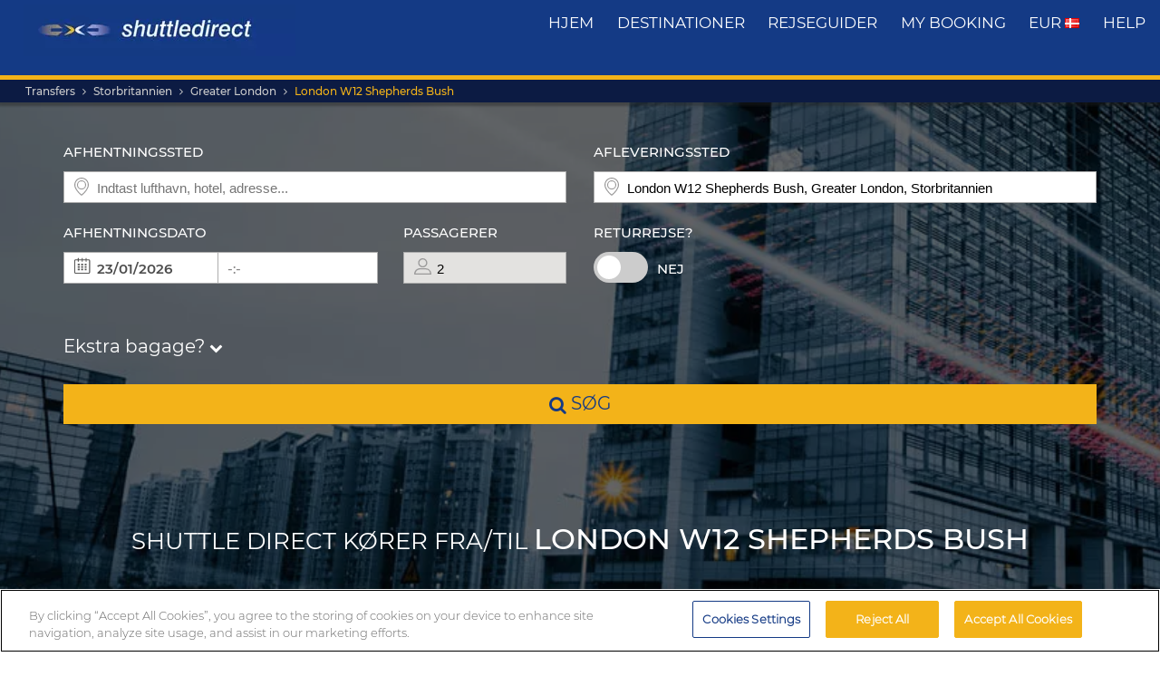

--- FILE ---
content_type: text/html; charset=UTF-8
request_url: https://www.shuttledirect.com/da/destinationer/gb/london-w12-shepherds-bush.html
body_size: 23223
content:
<!DOCTYPE html><html lang="da" xml:lang="da" class="no-js" data-route="destination" data-ismobile="false" data-istablet="false" data-preselecteddate="22/01/2026" data-poidb='&#x7B;&quot;country&quot;&#x3A;&#x7B;&quot;id&quot;&#x3A;234,&quot;isoCode2&quot;&#x3A;&quot;GB&quot;,&quot;isoCode3&quot;&#x3A;&quot;GBR&quot;,&quot;latitude&quot;&#x3A;54,&quot;longitude&quot;&#x3A;-2,&quot;moreImportantDestinations&quot;&#x3A;0,&quot;name&quot;&#x3A;&quot;Storbritannien&quot;,&quot;slug&quot;&#x3A;&quot;united-kingdom&quot;,&quot;zoom&quot;&#x3A;0&#x7D;,&quot;id&quot;&#x3A;347083,&quot;latitude&quot;&#x3A;51.505,&quot;longitude&quot;&#x3A;-0.2211,&quot;name&quot;&#x3A;&quot;London&#x20;W12&#x20;Shepherds&#x20;Bush&quot;,&quot;nameType&quot;&#x3A;&quot;City&#x20;Code&quot;,&quot;province&quot;&#x3A;&#x7B;&quot;name&quot;&#x3A;&quot;Greater&#x20;London&quot;,&quot;slug&quot;&#x3A;&quot;greater-london&quot;&#x7D;,&quot;slug&quot;&#x3A;&quot;london-w12-shepherds-bush&quot;,&quot;slugEn&quot;&#x3A;&quot;london-w12-shepherds-bush&quot;,&quot;type&quot;&#x3A;&quot;C&quot;,&quot;distance&quot;&#x3A;0,&quot;feefoAverageRatio&quot;&#x3A;0,&quot;feefoSatisfactionPercentage&quot;&#x3A;0,&quot;latency&quot;&#x3A;0,&quot;zoom&quot;&#x3A;0&#x7D;' data-site="web" data-gpp="1" data-pickstack=""     
data-base-path="https://c1www.shuttledirect.com/images/shared/markers/"
><head><title>Lufthavnstransfers til og fra London W12 Shepherds Bush, Storbritannien - Shuttle Direct</title><meta charset="UTF-8" /><meta http-equiv="X-UA-Compatible" content="IE=edge"><meta name="viewport" content="width=device-width, initial-scale=1.0, maximum-scale=1.0, user-scalable=no" /><meta name="robots" content="index, follow"><meta name="description" content="Bedste transfermulighed til London W12 Shepherds Bush, Storbritannien. God tilgængelighed og fantastiske priser. Pålidelig og komfortabel transport. Book vores transfers til og fra London W12 Shepherds Bush til de laveste priser." /><meta name="keywords" content="billige transfers, billige lufthavnstransfers, shuttle tilbud, bedste lufthavns transfers, taxi, bus, shuttle, billigste transfer, billig, tilbud, last minute, billigste, rabat, low cost, Europa, book, booking, søg, find, London W12 Shepherds Bush Storbritannien" /><link rel="canonical" href="https://www.shuttledirect.com/da/destinationer/gb/london-w12-shepherds-bush.html"/><link rel="alternate" href="https://www.shuttledirect.com/en/destination/gb/london-w12-shepherds-bush.html" hreflang="x-default" /><link rel="alternate" href="https://www.shuttledirect.com/en/destination/gb/london-w12-shepherds-bush.html" hreflang="en" /><link rel="alternate" href="https://www.shuttledirect.com/es/destino/gb/london-w12-shepherds-bush.html" hreflang="es" /><link rel="alternate" href="https://www.shuttledirect.com/it/destinazione/gb/london-w12-shepherds-bush.html" hreflang="it" /><link rel="alternate" href="https://www.shuttledirect.com/no/ankomststed/gb/london-w12-shepherds-bush.html" hreflang="no" /><link rel="alternate" href="https://www.shuttledirect.com/fi/kohde/gb/london-w12-shepherds-bush.html" hreflang="fi" /><link rel="alternate" href="https://www.shuttledirect.com/da/destinationer/gb/london-w12-shepherds-bush.html" hreflang="da" /><link rel="alternate" href="https://www.shuttledirect.com/sv/destination/gb/london-w12-shepherds-bush.html" hreflang="sv" /><link rel="alternate" href="https://www.shuttledirect.com/et/sihtkoht/gb/london-w12-shepherds-bush.html" hreflang="et" /><link rel="alternate" href="https://www.shuttledirect.com/nl/bestemming/gb/london-w12-shepherds-bush.html" hreflang="nl" /><link rel="alternate" href="https://www.shuttledirect.com/fr/destination/gb/london-w12-shepherds-bush.html" hreflang="fr" /><link rel="alternate" href="https://www.shuttledirect.com/de/zielort/gb/london-w12-shepherds-bush.html" hreflang="de" /><link rel="alternate" href="https://www.shuttledirect.com/ru/naznacheniya/gb/london-w12-shepherds-bush.html" hreflang="ru" /><link rel="alternate" href="https://www.shuttledirect.com/pl/cel/gb/london-w12-shepherds-bush.html" hreflang="pl" /><link rel="stylesheet" href="https://c1www.shuttledirect.com/shuttledirect/www/styles.5620454f.css" /><script>
            window.noZensmooth = true;
            window.stage = 1;
            window.isLoggedIn = false;
            window.dataLayer = [];
        </script><!-- Google Tag Manager --><script>(function (w, d, s, l, i) {
    w[l] = w[l] || [];
    w[l].push({
      'gtm.start':
        new Date().getTime(), event: 'gtm.js'
    });
    var f = d.getElementsByTagName(s)[0],
      j = d.createElement(s), dl = l != 'dataLayer' ? '&l=' + l : '';
    j.async = true;
    j.src =
      'https://www.googletagmanager.com/gtm.js?id=' + i + dl;
    f.parentNode.insertBefore(j, f);
  })(window, document, 'script', 'dataLayer', 'GTM-P4R9M6X');</script><script async src="https://www.googletagmanager.com/gtag/js?id=G-HGQQHG7C3T"></script><script>
  window.dataLayer = window.dataLayer || [];

  function gtag() {
    dataLayer.push(arguments);
  }

  gtag('js', new Date());
  gtag('config', 'G-HGQQHG7C3T');
  /*gtag('consent', 'default', {
      'analytics_storage': 'granted',
      'ad_storage': 'granted',
      'ad_user_data': 'granted',
      'ad_personalization': 'granted',
      'wait_for_update': "500"
  });*/
</script><script>
  // Note: AWC cookie is set server-side in the DefaultController with secure and httponly flags
  // Do NOT set the AWC cookie via JavaScript as it breaks AWIN's security requirements

  function getTravelType(num) {
    const num2 = Number(num);
    switch (num2) {
      case 0:
        return 'Economy';
      case 1:
        return 'Shuttle Service';
      case 2:
        return 'Business';
      case 3:
        return 'Low Cost';
      case 4:
        return 'Aquatic Shuttle';
      case 5:
        return 'Speedy Shuttle';
      case 6:
        return 'Premium Economy';
      case 7:
        return 'Premium';
      case 8:
        return 'Ecological';
      case 9:
        return 'Wheelchair Adapted';
      case 10:
        return 'Economy Van';
      case 11:
        return 'Business Van';
      case 12:
        return 'Bus Hire';
      case 13:
        return 'Luxury Bus Hire';
      case 14:
        return 'Ecological Van';
      case 15:
        return 'Taxi';
      case 16:
        return 'Taxi XL';
      case 17:
        return 'Premium Van';
      case 18:
        return 'Economy Van XL';
      case 19:
        return 'Minibus';
      case 20:
        return 'Luxury Minibus';
      case 21:
        return 'Aquatic';
      default:
        return 'Unknown';
    }
  }

  // Function to normalize and hash user data for Enhanced Conversions
  async function hashUserData(email, phone) {
    const hashedData = {};
    
    if (email) {
      // Normalize email: trim, lowercase, remove dots and plus signs
      const normalizedEmail = email.trim().toLowerCase().replace(/\./g, '').replace(/\+.*@/, '@');
      hashedData.sha_email = await sha256(normalizedEmail);
    }
    
    if (phone) {
      // Normalize phone: remove symbols, dashes, ensure country code
      const normalizedPhone = phone.replace(/[^\d+]/g, '');
      hashedData.sha_phone_number = await sha256(normalizedPhone);
    }
    
    return hashedData;
  }

  // SHA256 hash function
  async function sha256(message) {
    const msgBuffer = new TextEncoder().encode(message);
    const hashBuffer = await crypto.subtle.digest('SHA-256', msgBuffer);
    const hashArray = Array.from(new Uint8Array(hashBuffer));
    return hashArray.map(b => b.toString(16).padStart(2, '0')).join('');
  }

  // Function to handle link clicks with callback for analytics
  function handleLinkWithCallback(url, eventData) {
    let redirectCalled = false;
    
    const redirect = function() {
      if (!redirectCalled) {
        redirectCalled = true;
        document.location = url;
      }
    };
    
    // Add callback to event data
    eventData.eventCallback = redirect;
    
    // Push to dataLayer
    window.dataLayer.push(eventData);
    
    // Fallback redirect after 500ms
    setTimeout(redirect, 500);
  }

  function showArray(title, obj, step = 0) {
    // Initialize storage on first call: clear previous data and create container
    if (!step) {
      try {
        localStorage.removeItem('gtm_steps');
        localStorage.setItem('gtm_steps', JSON.stringify([]));
      } catch (e) {
        console.error('showArray localStorage init error', e);
      }
    }

    // Prepare entry to store
    const entry = {
      step: step,
      title: title || '',
      payload: null
    };

    try {
      // Try to deep-clone the object (will fail on circular refs)
      entry.payload = JSON.parse(JSON.stringify(obj));
    } catch (e) {
      try {
        entry.payload = String(obj);
      } catch (ee) {
        entry.payload = null;
      }
    }

    // Append entry to localStorage array
    try {
      const arr = JSON.parse(localStorage.getItem('gtm_steps') || '[]');
      arr.push(entry);
      localStorage.setItem('gtm_steps', JSON.stringify(arr));
    } catch (e) {
      console.error('showArray localStorage push error', e);
    }
  }

  document.addEventListener('DOMContentLoaded', function () {

    console.log('✅ Google Tag Manager script loaded 4');

    // First page
    const btnSearch = document.getElementById('searchBtn');
    if (btnSearch) {
      btnSearch.addEventListener('click', function () {
        console.log('✅ Click detected before form submit');
        try {
          const form = document.getElementById('shuttledirectForm');
          const formData = new FormData(form);
          const data = {};
          formData.forEach((value, key) => {
            data[key] = value;
          });

          showArray('data', data, 0);

          window.dataLayer.push({ecommerce: null});
          const payload = {
            event: "begin_checkout",
            ecommerce: {
              currency: data.currency || 'EUR',
              items: [{
                item_name: (data.suggestOrigen || '') + "-" + (data.suggestDestino || ''),
                item_id: (data.idsuggestOrigen || '') + "-" + (data.idsuggestDestino || ''),
                item_brand: "ShuttleDirect.com",
                item_category: "Transfer Service",
                item_category2: data.originHubType || '',
                item_category3: data.destinationHubType || '',
                item_category4: data.lang || '',
                item_category5: data.tipoTraslado || '',
                item_variant: data.idaVuelta === 'ida' ? 'One way' : 'Round trip',
                quantity: parseInt(data.pasajeros) || parseInt(data.fakePaxInput) || 1,
                price: 0, // Price is not available on the first page
              }]
            }
          }
          window.dataLayer.push(payload)
          if (typeof gtag === 'function') {
            gtag('event', 'begin_checkout', {
              ...payload.ecommerce,
              transport_type: 'beacon'
            });
          } else {
            console.error('no gtag function');
          }

          showArray('dataLayer', payload, 1);

        } catch (err) {
          console.error(err);
        }
      });
    }

    // Second page
    const forms = document.querySelectorAll('.quote-form');
    forms.forEach((form) => {
      const btn = form.querySelector('a.button');

      if (btn) {
        btn.addEventListener('click', function (event) {
          console.log('✅ Book now clicked');
          try {
            const formData = new FormData(form);
            const data = {};

            formData.forEach((value, key) => {
              data[key] = value;
            });

            showArray('data', data, 2);

            window.dataLayer.push({ecommerce: null});
            const payload = {
              event: "add_to_cart",
              ecommerce: {
                currency: data.currency || 'EUR',
                value: parseFloat(data.precio) || 0,
                items: [{
                  item_name: data.nombrePoi || 'Transfer Service',
                  item_id: data.idContratoOutbound || '',
                  price: parseFloat(data.precio) || 0,
                  item_brand: "ShuttleDirect.com",
                  item_category: getTravelType(data.tipoViajeSeleccionado),
                  item_category2: data.modeloVehiculo || '',
                  item_category3: data.idTipoVehiculo || '',
                  item_category4: data.idTransportista || '',
                  item_category5: data.lang || '',
                  item_variant: data.tipoVenta === '-1' ? 'Standard' : 'Special',
                  quantity: 0,
                }]
              }
            }
            window.dataLayer.push(payload)
            if (typeof gtag === 'function') {
              gtag('event', 'add_to_cart', {
                transport_type: 'beacon'
              });
            } else {
              console.error('no gtag function');
            }

            showArray('dataLayer', payload, 3);

          } catch (err) {
            console.error(err);
          }
        });
      }
    });


    // Third page
    const form3 = document.getElementById('fBook');
    const bookButtons = document.querySelectorAll('a.btn-book');

    bookButtons.forEach((btn) => {
      btn.addEventListener('click', function (event) {
        try {
          console.log('✅ BOOK clicked');

          const formData = new FormData(form3);
          const data = {};

          formData.forEach((value, key) => {
            data[key] = value;
          });

          showArray('data', data, 4);

          window.dataLayer.push({ecommerce: null});
          const payload = {
            event: 'add_payment_info',
            ecommerce: {
              currency: data.currency || 'EUR',
              value: parseFloat(data.value) || 0,
              items: [{
                item_name: (data.airport1 || '') + " - " + (data.hotel || ''),
                item_id: (data.airport1code || '') + "-" + (data.idPoi || data.idsuggestOrigen || ''),
                price: parseFloat(data.value) || 0,
                item_brand: "ShuttleDirect.com",
                item_category: "Transfer Service",
                item_category2: data.airline1 || '',
                item_category3: data.flight1 || '',
                item_category4: data.countryName || '',
                item_category5: data.idTipoPago || '',
                item_variant: data.accountType || 'private',
                quantity: 0,
              }]
            }
          }
          window.dataLayer.push(payload)
          if (typeof gtag === 'function') {
            gtag('event', 'add_payment_info', {
              ...payload.ecommerce,
              transport_type: 'beacon'
            });
          } else {
            console.error('no gtag function');
          }

          showArray('dataLayer', payload, 5);

        } catch (err) {
          console.error('❌ Error en evento BOOK:', err);
        }
      });
    });

    // Purchase event - triggered on receipt/confirmation page
    if (window.location.pathname.includes('/receipt.html') || window.location.pathname.includes('/confirmation')) {
      try {
        // Get purchase data from the page
        const purchaseData = {
          transaction_id: '',
          affiliation: 'ShuttleDirect',
          value: 0,
          tax: 0,
          currency: 'EUR',
          coupon: '',
          user_id: '',
          customer_email: '',
          customer_phone: ''
        };

        showArray('purchaseData', purchaseData, 6);

        // Hash user data for Enhanced Conversions
        hashUserData(purchaseData.customer_email, purchaseData.customer_phone).then(hashedUserData => {
          window.dataLayer.push({ecommerce: null});
          const purchasePayload = {
            event: "purchase",
            user_id: purchaseData.user_id,
            user_data: hashedUserData,
            ecommerce: {
              transaction_id: purchaseData.transaction_id,
              affiliation: purchaseData.affiliation,
              value: purchaseData.value,
              tax: purchaseData.tax,
              currency: purchaseData.currency,
              coupon: purchaseData.coupon,
              items: [{
                item_name: 'Airport' + " - " + 'Hotel',
                item_id: '' + "-" + '',
                price: purchaseData.value,
                item_brand: "ShuttleDirect.com",
                item_category: "Transfer Service",
                quantity: 1
              }]
            }
          };

          window.dataLayer.push(purchasePayload);
          showArray('purchasePayload', purchasePayload, 7);
          
          if (typeof gtag === 'function') {
            gtag('event', 'purchase', {
              transport_type: 'beacon'
            });
          }

          console.log('✅ Purchase event sent:', purchasePayload);

          // AWIN Conversion Tracking
          // Note: Primary tracking is done via Server-to-Server in ReceiptController
          // This frontend tracking is supplementary and uses the AWIN MasterTag if available
          
          // Check if we have the awc cookie (indicates AWIN traffic within 30-day window)
          function getCookie(name) {
            const value = `; ${document.cookie}`;
            const parts = value.split(`; ${name}=`);
            if (parts.length === 2) return parts.pop().split(';').shift();
            return null;
          }
          
          const awcCookie = getCookie('awc');
          
          // Only track if this is AWIN traffic (has the awc cookie from MasterTag)
          if (awcCookie) {
            try {
              console.log('AWIN traffic detected, sending frontend tracking');

              const isTestMode =
                window.location.hostname.includes('local') ||
                window.location.hostname.includes('pre.')
                  ? "1"
                  : "0";

              if (typeof AWIN !== 'undefined' && typeof AWIN.Tracking !== 'undefined') {
                // Get AWIN parameters from backend (passed via Twig)
                const awinBookingNumber = '';
                const commissionGroup = 'DEFAULT';
                const awinAmountGBP = '';
                const transactionVoucher = '';
                
                // Declare Conversion Tag in the documented way
                AWIN.Tracking.Sale = {};
                AWIN.Tracking.Sale.amount   = awinAmountGBP;
                AWIN.Tracking.Sale.channel  = 'aw';
                AWIN.Tracking.Sale.orderRef = awinBookingNumber;
                AWIN.Tracking.Sale.parts    = commissionGroup + ':' + awinAmountGBP;
                AWIN.Tracking.Sale.currency = 'GBP';
                AWIN.Tracking.Sale.voucher  = transactionVoucher;
                AWIN.Tracking.Sale.test     = isTestMode;
                console.log('✅ AWIN Conversion Tag declared for MasterTag:', AWIN.Tracking.Sale);

                // The AWIN.Tracking.Sale object is now defined.
                // The MasterTag will automatically detect this object when it loads and fire the conversion event.
                // A manual call to AWIN.Tracking.run() is not needed and would cause duplicate tracking.
                /*
                if (typeof AWIN.Tracking.run === 'function') {
                  AWIN.Tracking.run();
                  console.log('✅ AWIN Conversion Tag fired via MasterTag:', AWIN.Tracking.Sale);
                } else {
                  console.warn('⚠️ AWIN.Tracking.run is not a function – check MasterTag setup.');
                }
                */
                
                // Fall-back Conversion Pixel (mandatory component per AWIN docs)
                var awPixel = new Image(0, 0);
                awPixel.src = "https://www.awin1.com/sread.img?tt=ns&tv=2&merchant=120379&amount=" + 
                  encodeURIComponent(awinAmountGBP) + 
                  "&ch=aw&parts=" + encodeURIComponent(commissionGroup + ':' + awinAmountGBP) + 
                  "&ref=" + encodeURIComponent(awinBookingNumber) + 
                  "&vc=" + encodeURIComponent(transactionVoucher) + 
                  "&cr=GBP&testmode=" + encodeURIComponent(isTestMode);
                console.log('✅ AWIN Fall-back Conversion Pixel loaded');
              } else {
                console.log('ℹ️ AWIN MasterTag not loaded (S2S tracking remains primary)');
              }
            } catch (awinErr) {
              console.error('❌ Error in AWIN frontend tracking:', awinErr);
            }
          } else {
            console.log('ℹ️ No AWIN traffic detected, skipping frontend tracking (S2S handles it)');
          }
        });

      } catch (err) {
        console.error('❌ Error en evento PURCHASE:', err);
      }
    }

  });
</script><!-- Google Tracker --><script type="text/javascript">
    (function(i,s,o,g,r,a,m){i['GoogleAnalyticsObject']=r;i[r]=i[r]||function(){
    (i[r].q=i[r].q||[]).push(arguments)},i[r].l=1*new Date();a=s.createElement(o),
    m=s.getElementsByTagName(o)[0];a.async=1;a.src=g;m.parentNode.insertBefore(a,m)
    })(window,document,'script','//www.google-analytics.com/analytics.js','ga');

    ga('create', 'UA-1052669-1', 'auto', {'allowLinker': true});
    ga('require', 'linker');
    ga('linker:autoLink', ['shuttledirect.com', 'advanced.shuttle.com', 'secure.shuttle.com']);
    ga('send', 'pageview');
    ga('require', 'ecommerce');
</script><!-- End Google Tracker --><script type="application/ld+json">
{
  "@context": "http://schema.org",
  "@type": "Organization",
  "name": "ShuttleDirect.com",
  "url": "https://www.shuttledirect.com/",
  "sameAs": [
    "https://www.facebook.com/ShuttleDirect/",
    "https://twitter.com/ShuttleDirect",
    "https://plus.google.com/+shuttledirect",
    "https://www.linkedin.com/company/shuttledirect",
    "https://www.youtube.com/user/ShuttleDirectCom",
    "https://www.pinterest.com/ShuttleDirect/"
  ]
}
</script><!-- Facebook Pixel Code --><link rel="icon" type="image/x-icon" href="https://c1www.shuttledirect.com/images/shuttledirect/favicon.ico" /></head><body id="" class=" landingPage"><!-- Google Tag Manager (noscript) --><noscript><iframe src="https://www.googletagmanager.com/ns.html?id=GTM-P4R9M6X"
height="0" width="0" style="display:none;visibility:hidden"></iframe></noscript><!-- End Google Tag Manager (noscript) --><!-- Google Tag Manager (noscript) --><noscript><iframe src="https://www.googletagmanager.com/ns.html?id=GTM-5CCBQT&gtm_auth=MMG6bPhci5gdmaS_lBcL0Q&gtm_cookies_win=x"
height="0" width="0" style="display:none;visibility:hidden"></iframe></noscript><!-- End Google Tag Manager (noscript) --><header id="webHeader"><div id="logo"><a href="/da/" id="logoLink" ><img src="https://c1www.shuttledirect.com/images/shuttledirect/logo-shuttledirect-mobile.jpg" alt="ShuttleDirect.com" title="ShuttleDirect"/></a></div><div id="menu"><nav id="main" class="navMain"><div class="nav-mobile"><span></span><span></span><span></span><span></span></div><ul class="nav-list"><li class="nav-item"><a href="/da/" class="fa fa-home">Hjem</a></li><li class="nav-item"><a href="/da/destinationer.html" class="fa fa-map-marker">destinationer</a></li><li class="nav-item"><a href="https://www.shuttledirect.com/blog/" target="_blank" class="fa fa-var-newspaper-o">rejseguider</a></li><li class="nav-item"><a class="link fa fa-file-text-o" href="/da/areal/privat/min-reservation.html" id="myBooking">My Booking</a></li><li class="nav-item"><a href="#" class="fa fa-cogs" data-toggle="modal" data-target="#modalUserPreferences">
                        EUR <img class="flag-l flag-l-da" src="https://c1www.shuttledirect.com/images/shared/sprites/blank.gif" alt="Da" /></a></li><li class="nav-item"><a class="link fa fa-question-circle" href="/da/information/hjaelp.html">Help</a></li></ul></nav></div><nav class="breadcrumbs-container"><ol class="breadcrumbs"><li><a  href="/da/">Transfers</a></li><li><a href="/da/lande/gbr.html">Storbritannien</a></li><li><span>Greater London</span></li><li class="active"><a class="last" href="/da/destinationer/gb/london-w12-shepherds-bush.html">London W12 Shepherds Bush</a></li></ol><script type="application/ld+json">
{
  "@context": "http://schema.org",
  "@type": "BreadcrumbList",
  "itemListElement": [{
        "@type": "ListItem",
        "position": 1,
        "item": {
            "@id": "https://www.shuttledirect.com/da/",
            "name": "Transfers"
        }
    }
                ,{
            "@type": "ListItem",
            "position": 2,
            "item": {
                            "@id": "https://www.shuttledirect.com/da/lande/gbr.html",
              "name": "Storbritannien"
            }
        }
                                                                                                                                                                                                            ,{
                        "@type": "ListItem",
                        "position": 3,
                        "item": {
                          "@id": "https://www.shuttledirect.com/da/destinationer/gb/london-w12-shepherds-bush.html",
                          "name": "London\u0020W12\u0020Shepherds\u0020Bush"
                        }
                    }
                          ]
}
</script></nav></header><!-- SD Form --><div id="formContainer" class="form-container " style="background-image: url(https://c1www.shuttledirect.com/images/shared/generic/destination/c-0.jpg); "><div class="dark"></div><div class="clearfix container"><div class="row"><div class="col-xs-12 hidden-xs"></div></div><div class="row"><div id="placesFormBlock" class="formWrapper clearfix " style=""><div class=" "><form id="shuttledirectForm" name="shuttledirectForm" class="" method="POST" action="/da/pris.html" accept-charset="utf-8"><input type="hidden" id="sId" name="sId" value="" /><input type="hidden" id="clientId" name="clientId" value="" /><input type="hidden" id="clientPaymentTypeId" name="clientPaymentTypeId" value="" /><input type="hidden" id="tId" name="tId" value="" /><input type="hidden" id="rb" name="rb" value="" /><input type="hidden" id="http_referer" name="http_referer" value=""/><input type="hidden" id="lang" name="lang" value="Da"/><input type="hidden" id="currency" name="currency" value="EUR"/><input type="hidden" name="tiempoPaso1" value="1768876154" /><input type="hidden" id="coordenadasOrigenFormateadas" name="coordenadasOrigenFormateadas" value=""/><input type="hidden" id="coordenadasDestinoFormateadas" name="coordenadasDestinoFormateadas" value="5150500,-22110"/><input type="hidden" id="cod" name="cod" value=""><input type="hidden" value="" name="etiquetaTrackComisionista" /><input type="hidden" id="tipoVenta" name="tipoVenta" value="-1"/><input type="hidden" name="fromAffiliateArea" value="" /><input type="hidden" value="" name="affiliateBookingCode" /><input type="hidden" name="hdl" value="" /><input type="hidden" name="qnt" value="" /><input type="hidden" name="ft" value="" /><input type="hidden" name="br" value="" /><input type="hidden" name="bl" value="" /><input type="hidden" id="idaVuelta" name="idaVuelta" value="ida" /><input type="hidden" id="idsuggestOrigen" name="idsuggestOrigen" value=""/><input type="hidden" id="hubOrigen" name="hubOrigen" value="0"/><input type="hidden" id="tablaOrigen" name="tablaOrigen" value=""/><input type="hidden" id="idsuggestDestino" name="idsuggestDestino" value="347083"/><input type="hidden" id="hubDestino" name="hubDestino" value="0"/><input type="hidden" id="tablaDestino" name="tablaDestino" value="Poblacion"/><input type="hidden" id="idPoi" name="idPoi" value="-1"/><input type="hidden" name="tipoTraslado" id="tipoTraslado" value="7" /><input type="hidden" name="originHubType" id="originHubType" value="" /><input type="hidden" name="originTypes" id="originTypes" value="" /><input type="hidden" name="originAddr" id="originAddr" value="" /><input type="hidden" name="destinationTypes" id="destinationTypes" value="" /><input type="hidden" name="destinationHubType" id="destinationHubType" value="" /><input type="hidden" name="destinationAddr" id="destinationAddr" value="" /><input type="hidden" name="placeIdOrigen" id="placeIdOrigen" value="" /><input type="hidden" name="placeOrigenCoords" id="placeOrigenCoords" value="" /><input type="hidden" name="placeIdDestino" id="placeIdDestino" value="" /><input type="hidden" name="placeDestinoCoords" id="placeDestinoCoords" value="" /><input type="hidden" name="originGooglePlace" id="originGooglePlace" value="" /><input type="hidden" name="destinationGooglePlace" id="destinationGooglePlace" value="" /><div class="clearfix"><div id="formHeader" class="formBlock clearfix"><div class="col-xs-12 col-sm-6"><div class="autosuggests"><div class="col-xs-12 padding-zero"><div class="form-group" id="originContainer"><label>Afhentningssted</label><div class="textInput full"><span class="form2-icon form2-icon--marker"></span><input autocomplete="off" type="text" name="suggestOrigen" id="suggestOrigen" class="full" tabindex="10" placeholder="Indtast lufthavn, hotel, adresse..." value="" /><span aria-hidden="true" class="glyphicon form-control-feedback glyphicon-remove suggest-remove"></span></div><p class="errorForm" id="suggestOrigenError">Ukendt oprindelse. Tjek værdien og vælg et af de foreslåede resultater.</p></div></div></div></div><div class="col-xs-12 col-sm-6"><div class="col-xs-12 padding-zero"><div class="form-group" id="destinationContainer"><label>Afleveringssted</label><div class="textInput full"><span class="form2-icon form2-icon--marker"></span><input autocomplete="off" type="text" name="suggestDestino" id="suggestDestino" class="textInput" tabindex="20" placeholder="Indtast lufthavn, hotel, adresse..." value="London W12 Shepherds Bush, Greater London, Storbritannien" /><span aria-hidden="true" class="glyphicon form-control-feedback glyphicon-remove suggest-remove"></span></div><p class="errorForm" id="suggestDestinoError">Ukendt destination. Tjek værdien og vælg et af de foreslåede resultater.</p></div></div></div></div><div id="formBody" class="formBlock clearfix "><div class="col-xs-12 col-md-6"><div id="outboundDate" class="grouped"><div class="form-group "><label>Afhentningsdato</label><div class="textInput" id="outboundCalendar"><span class="form2-icon form2-icon--calendar toggleCalendar outbound"></span><span id="selectedOutboundDate" class="date"><input type="text" readonly name="fechaIda" id="fechaIda" value="22/01/2026" /></span><span id="selectedOutboundTime" class="time"><input type="text" readonly name="horaIda" id="horaIda" value="-:-" /></span></div></div><div class="form-group pax "><label>Passagerer</label><div class="textInput disabled" id="fakePax"><span class="form2-icon form2-icon--pax"></span><input type="text" name="fakePaxInput" id="fakePaxInput" class="full" value="2" readonly /></div><p class="errorForm" id="passengersError">Du skal vælge mindst 1 voksen passager.</p></div></div></div><div class="col-xs-12 col-md-6 "><div id="returnDate" class="grouped"><div class="form-group btns "><label>Returrejse?</label><label class="switch"><input id="switcher" type="checkbox" ><span class="slider round"></span></label><span id="label-switcher">Nej</span></div><div class="form-group return "><label id="returnLabel">Hjemrejsedato</label><div class="textInput disabled" id="returnCalendar"><span class="form2-icon form2-icon--calendar toggleCalendar return"></span><span id="selectedReturnDate" class="date"><input type="text" readonly name="fechaVuelta" id="fechaVuelta" value="31/01/2026" /></span><span id="selectedReturnTime" class="time"><input type="text" readonly name="horaVuelta" id="horaVuelta" value="-:-" /></span></div></div></div></div><div class="col-xs-12 "><div id="additionalLuggageTxt"><h3 id="additionalLuggageLink">Ekstra bagage? <span><i class="fa fa-chevron-down"></i></span></h3></div></div></div><div class="formBlock"><div class="col-xs-12 "><button type="submit" class="button" id="searchBtn"><i class="fa fa-search"></i> søg</button></div></div><div id="pax-popup" class="popcontainer pax-popup arrow_box"><div class="popupTitle p5"><span>Passagerer</span><a class="closePop button" title="Luk">Færdig</a></div><div class="passengersContainer"><ul><li><p class="passengerslist" id="adultPassengersContainer"><label for="adultPassengers" class="passengerstext">Voksne</label><input readonly id="adultPassengers" type="text" value="2" name="pasajeros"><span class="plus addAdult"><span class="form2-icon form2-icon--plus">+</span></span><span class="minus minus--adult removeAdult "><span class="form2-icon form2-icon--minus">-</span></span></p></li><li><p class="passengerslist" id="childPassengersContainer"><label for="childPassengers" class="passengerstext">Børn</label><input readonly id="childPassengers" type="text" value="0" name="children"><span class="plus addChild"><span class="form2-icon form2-icon--plus">+</span></span><span class="minus minus--child removeChild disabled"><span class="form2-icon form2-icon--minus">-</span></span></p></li></ul><div id="ajaxChildren"></div><p id="errorPassengers">Du skal vælge mindst 1 voksen passager.</p><p class="errorForm" id="childrenError">Angiv barnets alder.</p></div></div><div id="extras-popup" class="popcontainer extras-popup arrow_box"><div class="popupTitle p5"><span>Ekstra bagage</span><a class="closePop button" alt="Luk" title="Luk">Færdig</a></div><div class="extrasContainer"><p>Hver passager må medbringe ét stykke standardbagage og ét stykke mindre håndbagage (for eksempel en håndtaske eller bærbar computer). Hvis du har yderligere, eller ekstra stor bagage eller sportsudstyr, skal du vælge mellem mulighederne nedenfor:</p><ul class="clearfix"><li class="col-xs-12 col-sm-6"><p class="extraslist clearfix" id="extraContainer1"><label class="extrastext"><span>Ekstra taske (max 20 kg pr. Enhed)</span><a tabindex="0" role="button" data-toggle="popover" data-html="true" data-placement="bottom" data-trigger="focus" title="Ekstra taske (max 20 kg pr. Enhed)" data-content="<img class='img-responsive' src='https://c1www.shuttledirect.com/images/shared/additional-luggage/additional-18.png' alt='Ekstra taske (max 20 kg pr. Enhed)' />"><i class="fa fa-info-circle"></i></a></label><input type="hidden" name="extra1Id" id="extra1Id" value="18" /><input type="text" name="extra1Val" id="extra1Val" class="inputExtra" value="0"><span id="addExtra1" class="plus addExtra"><span class="form2-icon form2-icon--plus">+</span></span><span id="removeExtra1" class="minus removeExtra disabled"><span class="form2-icon form2-icon--minus">-</span></span></p></li><li class="col-xs-12 col-sm-6"><p class="extraslist clearfix" id="extraContainer2"><label class="extrastext"><span>Extra baggage (max. 30kg / unit)</span><a tabindex="0" role="button" data-toggle="popover" data-html="true" data-placement="bottom" data-trigger="focus" title="Extra baggage (max. 30kg / unit)" data-content="<img class='img-responsive' src='https://c1www.shuttledirect.com/images/shared/additional-luggage/additional-50.png' alt='Extra baggage (max. 30kg / unit)' />"><i class="fa fa-info-circle"></i></a></label><input type="hidden" name="extra2Id" id="extra2Id" value="50" /><input type="text" name="extra2Val" id="extra2Val" class="inputExtra" value="0"><span id="addExtra2" class="plus addExtra"><span class="form2-icon form2-icon--plus">+</span></span><span id="removeExtra2" class="minus removeExtra disabled"><span class="form2-icon form2-icon--minus">-</span></span></p></li><li class="col-xs-12 col-sm-6"><p class="extraslist clearfix" id="extraContainer3"><label class="extrastext"><span>Snow Board</span><a tabindex="0" role="button" data-toggle="popover" data-html="true" data-placement="bottom" data-trigger="focus" title="Snow Board" data-content="<img class='img-responsive' src='https://c1www.shuttledirect.com/images/shared/additional-luggage/additional-51.png' alt='Snow Board' />"><i class="fa fa-info-circle"></i></a></label><input type="hidden" name="extra3Id" id="extra3Id" value="51" /><input type="text" name="extra3Val" id="extra3Val" class="inputExtra" value="0"><span id="addExtra3" class="plus addExtra"><span class="form2-icon form2-icon--plus">+</span></span><span id="removeExtra3" class="minus removeExtra disabled"><span class="form2-icon form2-icon--minus">-</span></span></p></li><li class="col-xs-12 col-sm-6"><p class="extraslist clearfix" id="extraContainer4"><label class="extrastext"><span>Cykel (max 20kg/enhed)</span><a tabindex="0" role="button" data-toggle="popover" data-html="true" data-placement="bottom" data-trigger="focus" title="Cykel (max 20kg/enhed)" data-content="<img class='img-responsive' src='https://c1www.shuttledirect.com/images/shared/additional-luggage/additional-1.png' alt='Cykel (max 20kg/enhed)' />"><i class="fa fa-info-circle"></i></a></label><input type="hidden" name="extra4Id" id="extra4Id" value="1" /><input type="text" name="extra4Val" id="extra4Val" class="inputExtra" value="0"><span id="addExtra4" class="plus addExtra"><span class="form2-icon form2-icon--plus">+</span></span><span id="removeExtra4" class="minus removeExtra disabled"><span class="form2-icon form2-icon--minus">-</span></span></p></li><li class="col-xs-12 col-sm-6"><p class="extraslist clearfix" id="extraContainer5"><label class="extrastext"><span>Golf taske (max 15kg/enhed)</span><a tabindex="0" role="button" data-toggle="popover" data-html="true" data-placement="bottom" data-trigger="focus" title="Golf taske (max 15kg/enhed)" data-content="<img class='img-responsive' src='https://c1www.shuttledirect.com/images/shared/additional-luggage/additional-5.png' alt='Golf taske (max 15kg/enhed)' />"><i class="fa fa-info-circle"></i></a></label><input type="hidden" name="extra5Id" id="extra5Id" value="5" /><input type="text" name="extra5Val" id="extra5Val" class="inputExtra" value="0"><span id="addExtra5" class="plus addExtra"><span class="form2-icon form2-icon--plus">+</span></span><span id="removeExtra5" class="minus removeExtra disabled"><span class="form2-icon form2-icon--minus">-</span></span></p></li><li class="col-xs-12 col-sm-6"><p class="extraslist clearfix" id="extraContainer6"><label class="extrastext"><span>Ski / snowboard (max 15kg/enhed)</span><a tabindex="0" role="button" data-toggle="popover" data-html="true" data-placement="bottom" data-trigger="focus" title="Ski / snowboard (max 15kg/enhed)" data-content="<img class='img-responsive' src='https://c1www.shuttledirect.com/images/shared/additional-luggage/additional-7.png' alt='Ski / snowboard (max 15kg/enhed)' />"><i class="fa fa-info-circle"></i></a></label><input type="hidden" name="extra6Id" id="extra6Id" value="7" /><input type="text" name="extra6Val" id="extra6Val" class="inputExtra" value="0"><span id="addExtra6" class="plus addExtra"><span class="form2-icon form2-icon--plus">+</span></span><span id="removeExtra6" class="minus removeExtra disabled"><span class="form2-icon form2-icon--minus">-</span></span></p></li><li class="col-xs-12 col-sm-6"><p class="extraslist clearfix" id="extraContainer7"><label class="extrastext"><span>Surfbræt</span><a tabindex="0" role="button" data-toggle="popover" data-html="true" data-placement="bottom" data-trigger="focus" title="Surfbræt" data-content="<img class='img-responsive' src='https://c1www.shuttledirect.com/images/shared/additional-luggage/additional-44.png' alt='Surfbræt' />"><i class="fa fa-info-circle"></i></a></label><input type="hidden" name="extra7Id" id="extra7Id" value="44" /><input type="text" name="extra7Val" id="extra7Val" class="inputExtra" value="0"><span id="addExtra7" class="plus addExtra"><span class="form2-icon form2-icon--plus">+</span></span><span id="removeExtra7" class="minus removeExtra disabled"><span class="form2-icon form2-icon--minus">-</span></span></p></li><li class="col-xs-12 col-sm-6"><p class="extraslist clearfix" id="extraContainer8"><label class="extrastext"><span>Windsurfer</span><a tabindex="0" role="button" data-toggle="popover" data-html="true" data-placement="bottom" data-trigger="focus" title="Windsurfer" data-content="<img class='img-responsive' src='https://c1www.shuttledirect.com/images/shared/additional-luggage/additional-45.png' alt='Windsurfer' />"><i class="fa fa-info-circle"></i></a></label><input type="hidden" name="extra8Id" id="extra8Id" value="45" /><input type="text" name="extra8Val" id="extra8Val" class="inputExtra" value="0"><span id="addExtra8" class="plus addExtra"><span class="form2-icon form2-icon--plus">+</span></span><span id="removeExtra8" class="minus removeExtra disabled"><span class="form2-icon form2-icon--minus">-</span></span></p></li><li class="col-xs-12 col-sm-6"><p class="extraslist clearfix" id="extraContainer9"><label class="extrastext"><span>Elektrisk Mobility Scooter</span><a tabindex="0" role="button" data-toggle="popover" data-html="true" data-placement="bottom" data-trigger="focus" title="Elektrisk Mobility Scooter" data-content="<img class='img-responsive' src='https://c1www.shuttledirect.com/images/shared/additional-luggage/additional-63.png' alt='Elektrisk Mobility Scooter' />"><i class="fa fa-info-circle"></i></a></label><input type="hidden" name="extra9Id" id="extra9Id" value="63" /><input type="text" name="extra9Val" id="extra9Val" class="inputExtra" value="0"><span id="addExtra9" class="plus addExtra"><span class="form2-icon form2-icon--plus">+</span></span><span id="removeExtra9" class="minus removeExtra disabled"><span class="form2-icon form2-icon--minus">-</span></span></p></li><li class="col-xs-12 col-sm-6"><p class="extraslist clearfix" id="extraContainer10"><label class="extrastext"><span>Manuel kørestol, ikke elektrisk</span><a tabindex="0" role="button" data-toggle="popover" data-html="true" data-placement="bottom" data-trigger="focus" title="Manuel kørestol, ikke elektrisk" data-content="<img class='img-responsive' src='https://c1www.shuttledirect.com/images/shared/additional-luggage/additional-26.png' alt='Manuel kørestol, ikke elektrisk' />"><i class="fa fa-info-circle"></i></a></label><input type="hidden" name="extra10Id" id="extra10Id" value="26" /><input type="text" name="extra10Val" id="extra10Val" class="inputExtra" value="0"><span id="addExtra10" class="plus addExtra"><span class="form2-icon form2-icon--plus">+</span></span><span id="removeExtra10" class="minus removeExtra disabled"><span class="form2-icon form2-icon--minus">-</span></span></p></li><li class="col-xs-12 col-sm-6"><p class="extraslist clearfix" id="extraContainer11"><label class="extrastext"><span>Lille hund eller kat i blød IATA-kompatibel rejsetaske (max 8 kg)</span><a tabindex="0" role="button" data-toggle="popover" data-html="true" data-placement="bottom" data-trigger="focus" title="Lille hund eller kat i blød IATA-kompatibel rejsetaske (max 8 kg)" data-content="<img class='img-responsive' src='https://c1www.shuttledirect.com/images/shared/additional-luggage/additional-56.png' alt='Lille hund eller kat i blød IATA-kompatibel rejsetaske (max 8 kg)' />"><i class="fa fa-info-circle"></i></a></label><input type="hidden" name="extra11Id" id="extra11Id" value="56" /><input type="text" name="extra11Val" id="extra11Val" class="inputExtra" value="0"><span id="addExtra11" class="plus addExtra"><span class="form2-icon form2-icon--plus">+</span></span><span id="removeExtra11" class="minus removeExtra disabled"><span class="form2-icon form2-icon--minus">-</span></span></p></li><li class="col-xs-12 col-sm-6"><p class="extraslist clearfix" id="extraContainer12"><label class="extrastext"><span>Medium pet in IATA compliant pet crate (max 20kg)</span><a tabindex="0" role="button" data-toggle="popover" data-html="true" data-placement="bottom" data-trigger="focus" title="Medium pet in IATA compliant pet crate (max 20kg)" data-content="<img class='img-responsive' src='https://c1www.shuttledirect.com/images/shared/additional-luggage/additional-57.png' alt='Medium pet in IATA compliant pet crate (max 20kg)' />"><i class="fa fa-info-circle"></i></a></label><input type="hidden" name="extra12Id" id="extra12Id" value="57" /><input type="text" name="extra12Val" id="extra12Val" class="inputExtra" value="0"><span id="addExtra12" class="plus addExtra"><span class="form2-icon form2-icon--plus">+</span></span><span id="removeExtra12" class="minus removeExtra disabled"><span class="form2-icon form2-icon--minus">-</span></span></p></li><li class="col-xs-12 col-sm-6"><p class="extraslist clearfix" id="extraContainer13"><label class="extrastext"><span>Stort kæledyr i IATA-kompatibelt kattehus (max 35 kg)</span><a tabindex="0" role="button" data-toggle="popover" data-html="true" data-placement="bottom" data-trigger="focus" title="Stort kæledyr i IATA-kompatibelt kattehus (max 35 kg)" data-content="<img class='img-responsive' src='https://c1www.shuttledirect.com/images/shared/additional-luggage/additional-58.png' alt='Stort kæledyr i IATA-kompatibelt kattehus (max 35 kg)' />"><i class="fa fa-info-circle"></i></a></label><input type="hidden" name="extra13Id" id="extra13Id" value="58" /><input type="text" name="extra13Val" id="extra13Val" class="inputExtra" value="0"><span id="addExtra13" class="plus addExtra"><span class="form2-icon form2-icon--plus">+</span></span><span id="removeExtra13" class="minus removeExtra disabled"><span class="form2-icon form2-icon--minus">-</span></span></p></li></ul></div></div><div id="cal-pop-out" class="popcontainer cal-popup-out arrow_box arrow_box_sin calendarPopup"><div class="col-sm-12"><div class="popupTitle p5"><span>Udtur</span><a class="closePop button" alt="Luk" title="Luk">Færdig</a></div></div><div class="col-sm-6"><div id="showSingleChangeDate" class="showSingleChangeDate"><span class="changedate"><span class="form2-icon form2-icon--calendar"></span>&nbsp;
                <span id="outboundDateTitle">Flyets ankomstdato</span></span></div><div id="showSingle" class="notranslate calpadding"></div></div><div class="col-sm-6"><div class="timeSelector"><span class="changetime"><span class="form2-icon form2-icon--time"></span>&nbsp;
                <span id="outboundTimeTitle">Flyets ankomsttidspunkt</span></span><p id="outboundTimeText">Angiv dato og tidspunkt for dit flys ankomst (ikke afgang) som oplyst af flyselskabet. Chaufføren indregner opsamling af bagage og indrejseformaliteter.</p><div class="select"><select id="outboundHour" name="outboundHour" class="selectTime outbound"><option value="">Time</option><option  value="00">00</option><option  value="01">01</option><option  value="02">02</option><option  value="03">03</option><option  value="04">04</option><option  value="05">05</option><option  value="06">06</option><option  value="07">07</option><option  value="08">08</option><option  value="09">09</option><option  value="10">10</option><option  value="11">11</option><option  value="12">12</option><option  value="13">13</option><option  value="14">14</option><option  value="15">15</option><option  value="16">16</option><option  value="17">17</option><option  value="18">18</option><option  value="19">19</option><option  value="20">20</option><option  value="21">21</option><option  value="22">22</option><option  value="23">23</option></select><div class="select__arrow"></div></div><span class="points">:</span><div class="select"><select id="outboundMins" name="outboundMins" class="selectTime outbound"><option value="">Minutter</option><option  value="00">00</option><option  value="05">05</option><option  value="10">10</option><option  value="15">15</option><option  value="20">20</option><option  value="25">25</option><option  value="30">30</option><option  value="35">35</option><option  value="40">40</option><option  value="45">45</option><option  value="50">50</option><option  value="55">55</option></select><div class="select__arrow"></div></div><p class="errorForm" id="outboundHourError">Angiv timer.</p><p class="errorForm" id="outboundMinsError">Angiv minutter.</p></div></div></div><div id="cal-pop-ret" class="popcontainer cal-popup-ret arrow_box arrow_box_ren calendarPopup"><div class="col-sm-12"><div class="popupTitle p5"><span>Hjemrejse</span><a class="closePop button" alt="Luk" title="Luk">Færdig</a></div></div><div class="col-sm-6"><div id="showSingleChangeDate" class="showSingleChangeDate"><span class="changedate"><span class="form2-icon form2-icon--calendar"></span>&nbsp;
                <span id="returnDateTitle">Flyets returdato</span></span></div><div id="showReturn" class="notranslate calpadding"></div></div><div class="col-sm-6"><div class="timeSelector"><span class="changetime"><span class="form2-icon form2-icon--time"></span>&nbsp;
                <span id="returnTimeTitle">Flyets afgangstidspunkt</span></span><p id="returnTimeText">Angiv dato og tidspunkt for flyafgangen som oplyst af selskabet. Afhentningstidspunktet beregnes automatisk under hensyn til transporttiden og indtjekning i lufthavnen.</p><div class="select"><select id="returnHour" name="returnHour" class="selectTime return"><option value="">Time</option><option  value="00">00</option><option  value="01">01</option><option  value="02">02</option><option  value="03">03</option><option  value="04">04</option><option  value="05">05</option><option  value="06">06</option><option  value="07">07</option><option  value="08">08</option><option  value="09">09</option><option  value="10">10</option><option  value="11">11</option><option  value="12">12</option><option  value="13">13</option><option  value="14">14</option><option  value="15">15</option><option  value="16">16</option><option  value="17">17</option><option  value="18">18</option><option  value="19">19</option><option  value="20">20</option><option  value="21">21</option><option  value="22">22</option><option  value="23">23</option></select><div class="select__arrow"></div></div><span class="points">:</span><div class="select"><select id="returnMins" name="returnMins" class="selectTime return"><option value="">Minutter</option><option  value="00">00</option><option  value="05">05</option><option  value="10">10</option><option  value="15">15</option><option  value="20">20</option><option  value="25">25</option><option  value="30">30</option><option  value="35">35</option><option  value="40">40</option><option  value="45">45</option><option  value="50">50</option><option  value="55">55</option></select><div class="select__arrow"></div></div><p class="errorForm" id="returnHourError">Angiv timer.</p><p class="errorForm" id="returnMinsError">Angiv minutter.</p></div></div></div></div></form><ul id="selectedExtrasList" class=""></ul></div></div></div></div><div id="afterForm" class=" desktop"><div id="afterFormContent"><div class="dark"></div><div class="pr pl prel"><h1>Shuttle Direct kører fra/til <span>London W12 Shepherds Bush</span></h1></div><div id="needHelp" class="prel"><span class="call icon-trust icon-trust--call"></span><p><a href="/da/information/hjaelp.html">
                Brug for hjælp?
                <span>Kontakt os</span></a></p><span class="guarantee  icon-trust icon-trust--guarantee"></span></div><div class="afterFormContent prel"><div class="pr pl"><div id="globalFeefo" class="rated"><div class="boxContentTop"><div class="comment"><p>Prompt professional service, comfortable and spacious cars. I will use them and recommend them again without hesitation .</p><span class="separator"></span><p class="customer"><span>Mr A T from Australia</span></p></div><script type="application/ld+json">
            {
                "@context":"http://schema.org",
                "@type": "Product",
                "name": "Shuttle Direct Transfers from/to London W12 Shepherds Bush",
                "brand": "ShuttleDirect.com",
                "review":
                {
                    "@type":"Review",
                    "reviewRating":
                    {
                        "@type":"Rating",
                        "bestRating": "5",
                        "ratingValue": "4",
                        "worstRating": "1"
                    },
                    "author":
                    {
                        "@type":"Person",
                        "name":"Mr A T"
                    },
                                        "datePublished": "2015-12-22",
                                        "reviewBody":"Prompt&#x20;professional&#x20;service,&#x20;comfortable&#x20;and&#x20;spacious&#x20;cars.&#x20;I&#x20;will&#x20;use&#x20;them&#x20;and&#x20;recommend&#x20;them&#x20;again&#x20;without&#x20;hesitation&#x20;."
                },
                "aggregateRating": {
                  "@type":"AggregateRating",
                  "ratingValue": "4.65",
                  "bestRating": "5",
                  "ratingCount": "15"
                }
            }
        </script><div class="valoracionMedia" ><span >Shuttle Direct Transfers from/to London W12 Shepherds Bush</span><span ><span  style="display:none;">4.65</span><span content="93%" class="porcentaje"><a class="ancla" href="#feefo">93%</a></span><span  content="15"></span></span><span class="rating"><i class="fa fa-star"></i><i class="fa fa-star"></i><i class="fa fa-star"></i><i class="fa fa-star"></i></span></div></div><div class="boxContentBottom"><div class="independent">
            Score fra <span itemprop='reviewCount' content='15'><a class='ancla' href='#feefo'>15</a></span> uafhængige kommentarer skrevet af <img src="https://c1www.shuttledirect.com/images/shared/logos/feefo-small.png" /></div></div><div class="clearfix"></div></div></div></div></div><div class="afterFormFooter prel"><div class="pr pl"><span class="icon-trust icon-trust--visa"></span><span class="icon-trust icon-trust--master"></span><span class="icon-trust icon-trust--american"></span><span class="icon-trust icon-trust--diners"></span><span class="icon-trust icon-trust--delta"></span><span class="icon-trust icon-trust--jcb"></span><span class="icon-trust icon-trust--dotTravel"></span><span class="icon-trust icon-trust--secure-payment"></span></div></div></div></div><!-- SD Form --><section id="contenidoShuttleDirect"><section id="tiposTransferVehiculo" class="block block--grey-background afterForm"><div class="dark"></div><div class="container"><div class="row"><div class="block__content clearfix"><header class="block__header"><h2>Transfers og køretøjstyper</h2><p class="subtitle">Uanset om du foretrækker luksus, såsom privat kørsel med personlig chauffør eller vil spare penge med delt lufthavnstransport, sørger vores venlige chauffører for at bringe dig til døren med et smil.</p></header><div class="col-md-6 col-sm-6"><div class="type private clearfix"><h3>Privat transfer med chauffør</h3><img class="img-responsive lazyload" data-src="https://c1www.shuttledirect.com/images/shuttledirect/transfers-vehicle-types/vehiculo_87.png" id="imgSalon"><div class="detalleServicio clearfix"><ul><li><i class="fa fa-check-circle-o" aria-hidden="true"></i> Privat udlejning med chauffør</li><li><i class="fa fa-check-circle-o" aria-hidden="true"></i> Dør-til-dør tjeneste</li><li><i class="fa fa-check-circle-o" aria-hidden="true"></i> Chaufføren møder dig personligt</li><li><i class="fa fa-check-circle-o" aria-hidden="true"></i> Køretøj udelukkende til dig</li></ul></div></div></div><div class="col-md-6 col-sm-6"><div class="type shared clearfix"><h3>Delt transfer Shuttletjeneste</h3><img class="img-responsive lazyload" data-src="https://c1www.shuttledirect.com/images/shuttledirect/transfers-vehicle-types/vehiculo_81.png" id="imgService"><div class="detalleServicio clearfix"><ul><li><i class="fa fa-check-circle-o" aria-hidden="true"></i> Shuttle busservice</li><li><i class="fa fa-check-circle-o" aria-hidden="true"></i> Delt transfer</li><li><i class="fa fa-check-circle-o" aria-hidden="true"></i> Mødested fastlagt på forhånd</li><li><i class="fa fa-check-circle-o" aria-hidden="true"></i> Shuttletjeneste eller lignende</li></ul></div></div></div></div></div><div class="clearfix"></div></div></section><section id="conexionesPoi" class="block" title="Hvordan kommer du til London W12 Shepherds Bush, Greater London, Storbritannien." ><article id="mapContainer" title="Hvordan kommer du til London W12 Shepherds Bush, Greater London, Storbritannien"><div class="container"><div class="row"><header class="block__header"><h2 class="block__header__title">Hvordan kommer du til London W12 Shepherds Bush, Greater London, Storbritannien</h2><p class="subtitle">Hvad er afstanden til London W12 Shepherds Bush fra...</p></header><div class="col-sm-12 col-md-6"><div class="distanceBox"><table class="table table-no-more"><thead><tr><th colspan="2" data-title="Nærmeste lufthavne i forhold til London W12 Shepherds Bush"><h3>Nærmeste lufthavne i forhold til London W12 Shepherds Bush</h3></th></tr></thead><tbody><tr><td data-title="lufthavn"><i class="fa fa-plane" aria-hidden="true"></i><a class="aeropuerto" title="London Heathrow Airport (LHR) Terminal 1" href="/da/lufthavn/lhr.html">London Heathrow Airport (LHR) Terminal 1</a></td><td data-title="Afstand" class="distance">
                                                                                                                                                                    16.37 Km
                                    </td><tr><td data-title="lufthavn"><i class="fa fa-plane" aria-hidden="true"></i><a class="aeropuerto" title="London Heathrow Airport (LHR) Terminal 4" href="/da/lufthavn/lhr.html">London Heathrow Airport (LHR) Terminal 4</a></td><td data-title="Afstand" class="distance">
                                                                                                                                                                    16.37 Km
                                    </td><tr><td data-title="lufthavn"><i class="fa fa-plane" aria-hidden="true"></i><a class="aeropuerto" title="London Heathrow Airport (LHR) Terminal 2" href="/da/lufthavn/lhr.html">London Heathrow Airport (LHR) Terminal 2</a></td><td data-title="Afstand" class="distance">
                                                                                                                                                                    16.46 Km
                                    </td><tr><td data-title="lufthavn"><i class="fa fa-plane" aria-hidden="true"></i><a class="aeropuerto" title="London – Heathrow Lufthavn (LHR)" href="/da/lufthavn/lhr.html">London – Heathrow Lufthavn (LHR)</a></td><td data-title="Afstand" class="distance">
                                                                                                                                                                    16.76 Km
                                    </td><tr><td data-title="lufthavn"><i class="fa fa-plane" aria-hidden="true"></i><a class="aeropuerto" title="London Heathrow Airport (LHR) Terminal 3" href="/da/lufthavn/lhr.html">London Heathrow Airport (LHR) Terminal 3</a></td><td data-title="Afstand" class="distance">
                                                                                                                                                                    16.79 Km
                                    </td><tr><td data-title="lufthavn"><i class="fa fa-plane" aria-hidden="true"></i><a class="aeropuerto" title="London – City Lufthavn (LCY)" href="/da/lufthavn/lcy.html">London – City Lufthavn (LCY)</a></td><td data-title="Afstand" class="distance">
                                                                                                                                                                    18.49 Km
                                    </td><tr><td data-title="lufthavn"><i class="fa fa-plane" aria-hidden="true"></i><a class="aeropuerto" title="London Heathrow Airport (LHR) Terminal 5" href="/da/lufthavn/lhr.html">London Heathrow Airport (LHR) Terminal 5</a></td><td data-title="Afstand" class="distance">
                                                                                                                                                                    18.85 Km
                                    </td><tr><td data-title="lufthavn"><i class="fa fa-plane" aria-hidden="true"></i><a class="aeropuerto" title="London – Gatwick Lufthavn (LGW)" href="/da/lufthavn/lgw.html">London – Gatwick Lufthavn (LGW)</a></td><td data-title="Afstand" class="distance">
                                                                                                                                                                    40.02 Km
                                    </td><tr><td data-title="lufthavn"><i class="fa fa-plane" aria-hidden="true"></i><a class="aeropuerto" title="London – Luton Lufthavn (LTN)" href="/da/lufthavn/ltn.html">London – Luton Lufthavn (LTN)</a></td><td data-title="Afstand" class="distance">
                                                                                                                                                                    42.88 Km
                                    </td><tr><td data-title="lufthavn"><i class="fa fa-plane" aria-hidden="true"></i><a class="aeropuerto" title="London – Stansted Lufthavn (STN) " href="/da/lufthavn/stn.html">London – Stansted Lufthavn (STN) </a></td><td data-title="Afstand" class="distance">
                                                                                                                                                                    53.69 Km
                                    </td><tr><td data-title="lufthavn"><i class="fa fa-plane" aria-hidden="true"></i><a class="aeropuerto" title="London – Southend Lufthavn (SEN) " href="/da/lufthavn/sen.html">London – Southend Lufthavn (SEN) </a></td><td data-title="Afstand" class="distance">
                                                                                                                                                                    62.76 Km
                                    </td></tbody></table></div></div><div class="col-sm-12 col-md-6"><div class="distanceBox"><table class="table table-no-more"><thead><tr><th colspan="2"><h3>Nærmeste banegårde i forhold til London W12 Shepherds Bush</h3></th></tr></thead><tbody><tr><td data-title="Banegård"><i class="fa fa-train" aria-hidden="true"></i><a title="Togstation i London - Paddington" href="/da/togstation/tgblonpd.html">
                                            Togstation i London - Paddington
                                        </a></td><td data-title="Afstand" class="distance">
                                                                                                                                                                    3.37 Km
                                    </td></tr><tr><td data-title="Banegård"><i class="fa fa-train" aria-hidden="true"></i><a title="London - Victoria togstation" href="/da/togstation/tgblonvi.html">
                                            London - Victoria togstation
                                        </a></td><td data-title="Afstand" class="distance">
                                                                                                                                                                    5.51 Km
                                    </td></tr><tr><td data-title="Banegård"><i class="fa fa-train" aria-hidden="true"></i><a title="London - Euston togstation" href="/da/togstation/tgbeuseu.html">
                                            London - Euston togstation
                                        </a></td><td data-title="Afstand" class="distance">
                                                                                                                                                                    6.60 Km
                                    </td></tr><tr><td data-title="Banegård"><i class="fa fa-train" aria-hidden="true"></i><a title="London Saint Pancras Intl togstation" href="/da/togstation/tgblonpa.html">
                                            London Saint Pancras Intl togstation
                                        </a></td><td data-title="Afstand" class="distance">
                                                                                                                                                                    7.23 Km
                                    </td></tr><tr><td data-title="Banegård"><i class="fa fa-train" aria-hidden="true"></i><a title="Togstation i London - Kings Cross" href="/da/togstation/tgblonkc.html">
                                            Togstation i London - Kings Cross
                                        </a></td><td data-title="Afstand" class="distance">
                                                                                                                                                                    7.38 Km
                                    </td></tr><tr><td data-title="Banegård"><i class="fa fa-train" aria-hidden="true"></i><a title="London - Waterloo togstation" href="/da/togstation/tgblonwa.html">
                                            London - Waterloo togstation
                                        </a></td><td data-title="Afstand" class="distance">
                                                                                                                                                                    7.39 Km
                                    </td></tr><tr><td data-title="Banegård"><i class="fa fa-train" aria-hidden="true"></i><a title="London Liverpool Street Stn. togservice" href="/da/togstation/tgblivst.html">
                                            London Liverpool Street Stn. togservice
                                        </a></td><td data-title="Afstand" class="distance">
                                                                                                                                                                    9.90 Km
                                    </td></tr><tr><td data-title="Banegård"><i class="fa fa-train" aria-hidden="true"></i><a title="London - Stratford Intl togstation" href="/da/togstation/tgbstrst.html">
                                            London - Stratford Intl togstation
                                        </a></td><td data-title="Afstand" class="distance">
                                                                                                                                                                    15.44 Km
                                    </td></tr><tr><td data-title="Banegård"><i class="fa fa-train" aria-hidden="true"></i><a title="London - Ebbsfleet Intl togstation" href="/da/togstation/tgbebbeb.html">
                                            London - Ebbsfleet Intl togstation
                                        </a></td><td data-title="Afstand" class="distance">
                                                                                                                                                                    38.23 Km
                                    </td></tr></tbody></table></div></div><div class="clearfix"></div><div class="col-md-12"><div id="map" class="block--blue-background lazyload"><div id="reactMap"
                             data-poi="&#x7B;&quot;address&quot;&#x3A;null,&quot;boundingBox&quot;&#x3A;null,&quot;code&quot;&#x3A;null,&quot;isoCode2&quot;&#x3A;null,&quot;country&quot;&#x3A;&#x7B;&quot;code&quot;&#x3A;null,&quot;isoCode2&quot;&#x3A;&quot;GB&quot;,&quot;isoCode3&quot;&#x3A;&quot;GBR&quot;,&quot;id&quot;&#x3A;234,&quot;latitude&quot;&#x3A;54,&quot;longitude&quot;&#x3A;-2,&quot;moreImportantDestinations&quot;&#x3A;null,&quot;name&quot;&#x3A;&quot;Storbritannien&quot;,&quot;telephonePrefix&quot;&#x3A;null,&quot;slug&quot;&#x3A;&quot;united-kingdom&quot;,&quot;zoom&quot;&#x3A;null&#x7D;,&quot;description&quot;&#x3A;null,&quot;id&quot;&#x3A;347083,&quot;images&quot;&#x3A;null,&quot;latitude&quot;&#x3A;51.505,&quot;longitude&quot;&#x3A;-0.2211,&quot;name&quot;&#x3A;&quot;London&#x20;W12&#x20;Shepherds&#x20;Bush&quot;,&quot;nameType&quot;&#x3A;&quot;City&#x20;Code&quot;,&quot;number&quot;&#x3A;null,&quot;postalCode&quot;&#x3A;null,&quot;province&quot;&#x3A;&#x7B;&quot;name&quot;&#x3A;&quot;Greater&#x20;London&quot;,&quot;slug&quot;&#x3A;&quot;greater-london&quot;&#x7D;,&quot;town&quot;&#x3A;null,&quot;slug&quot;&#x3A;&quot;london-w12-shepherds-bush&quot;,&quot;slugEn&quot;&#x3A;&quot;london-w12-shepherds-bush&quot;,&quot;telephonePrefix&quot;&#x3A;null,&quot;type&quot;&#x3A;&quot;C&quot;&#x7D;"
                             data-points="&#x7B;&quot;airports&quot;&#x3A;&#x5B;&#x7B;&quot;code&quot;&#x3A;&quot;lhr&quot;,&quot;latitude&quot;&#x3A;51.4724019507504,&quot;longitude&quot;&#x3A;-0.451626776805142,&quot;htmlTitle&quot;&#x3A;&quot;&lt;h3&gt;London&#x20;Heathrow&#x20;Airport&#x20;&#x28;LHR&#x29;&#x20;Terminal&#x20;1&lt;&#x5C;&#x2F;h3&gt;&lt;br&gt;&lt;a&#x20;title&#x3D;&#x5C;&quot;London&#x20;Heathrow&#x20;Airport&#x20;&#x28;LHR&#x29;&#x20;Terminal&#x20;1&#x5C;&quot;&#x20;href&#x3D;&#x5C;&quot;&#x5C;&#x2F;da&#x5C;&#x2F;lufthavn&#x5C;&#x2F;lhr.html&#x5C;&quot;&#x20;target&#x3D;&#x5C;&quot;_blank&#x5C;&quot;&gt;London&#x20;Heathrow&#x20;Airport&#x20;&#x28;LHR&#x29;&#x20;Terminal&#x20;1&lt;&#x5C;&#x2F;a&gt;&quot;,&quot;description&quot;&#x3A;&quot;London&#x20;Heathrow&#x20;Airport&#x20;&#x28;LHR&#x29;&#x20;Terminal&#x20;1&quot;,&quot;type&quot;&#x3A;&quot;A&quot;,&quot;url&quot;&#x3A;&quot;&#x5C;&#x2F;da&#x5C;&#x2F;lufthavn&#x5C;&#x2F;lhr.html&quot;&#x7D;,&#x7B;&quot;code&quot;&#x3A;&quot;lhr&quot;,&quot;latitude&quot;&#x3A;51.45834,&quot;longitude&quot;&#x3A;-0.44531,&quot;htmlTitle&quot;&#x3A;&quot;&lt;h3&gt;London&#x20;Heathrow&#x20;Airport&#x20;&#x28;LHR&#x29;&#x20;Terminal&#x20;4&lt;&#x5C;&#x2F;h3&gt;&lt;br&gt;&lt;a&#x20;title&#x3D;&#x5C;&quot;London&#x20;Heathrow&#x20;Airport&#x20;&#x28;LHR&#x29;&#x20;Terminal&#x20;4&#x5C;&quot;&#x20;href&#x3D;&#x5C;&quot;&#x5C;&#x2F;da&#x5C;&#x2F;lufthavn&#x5C;&#x2F;lhr.html&#x5C;&quot;&#x20;target&#x3D;&#x5C;&quot;_blank&#x5C;&quot;&gt;London&#x20;Heathrow&#x20;Airport&#x20;&#x28;LHR&#x29;&#x20;Terminal&#x20;4&lt;&#x5C;&#x2F;a&gt;&quot;,&quot;description&quot;&#x3A;&quot;London&#x20;Heathrow&#x20;Airport&#x20;&#x28;LHR&#x29;&#x20;Terminal&#x20;4&quot;,&quot;type&quot;&#x3A;&quot;A&quot;,&quot;url&quot;&#x3A;&quot;&#x5C;&#x2F;da&#x5C;&#x2F;lufthavn&#x5C;&#x2F;lhr.html&quot;&#x7D;,&#x7B;&quot;code&quot;&#x3A;&quot;lhr&quot;,&quot;latitude&quot;&#x3A;51.46949,&quot;longitude&quot;&#x3A;-0.45181,&quot;htmlTitle&quot;&#x3A;&quot;&lt;h3&gt;London&#x20;Heathrow&#x20;Airport&#x20;&#x28;LHR&#x29;&#x20;Terminal&#x20;2&lt;&#x5C;&#x2F;h3&gt;&lt;br&gt;&lt;a&#x20;title&#x3D;&#x5C;&quot;London&#x20;Heathrow&#x20;Airport&#x20;&#x28;LHR&#x29;&#x20;Terminal&#x20;2&#x5C;&quot;&#x20;href&#x3D;&#x5C;&quot;&#x5C;&#x2F;da&#x5C;&#x2F;lufthavn&#x5C;&#x2F;lhr.html&#x5C;&quot;&#x20;target&#x3D;&#x5C;&quot;_blank&#x5C;&quot;&gt;London&#x20;Heathrow&#x20;Airport&#x20;&#x28;LHR&#x29;&#x20;Terminal&#x20;2&lt;&#x5C;&#x2F;a&gt;&quot;,&quot;description&quot;&#x3A;&quot;London&#x20;Heathrow&#x20;Airport&#x20;&#x28;LHR&#x29;&#x20;Terminal&#x20;2&quot;,&quot;type&quot;&#x3A;&quot;A&quot;,&quot;url&quot;&#x3A;&quot;&#x5C;&#x2F;da&#x5C;&#x2F;lufthavn&#x5C;&#x2F;lhr.html&quot;&#x7D;,&#x7B;&quot;code&quot;&#x3A;&quot;lhr&quot;,&quot;latitude&quot;&#x3A;51.469583539525,&quot;longitude&quot;&#x3A;-0.456377056751111,&quot;htmlTitle&quot;&#x3A;&quot;&lt;h3&gt;London&#x20;&#x5C;u2013&#x20;Heathrow&#x20;Lufthavn&#x20;&#x28;LHR&#x29;&lt;&#x5C;&#x2F;h3&gt;&lt;br&gt;&lt;a&#x20;title&#x3D;&#x5C;&quot;London&#x20;&#x5C;u2013&#x20;Heathrow&#x20;Lufthavn&#x20;&#x28;LHR&#x29;&#x5C;&quot;&#x20;href&#x3D;&#x5C;&quot;&#x5C;&#x2F;da&#x5C;&#x2F;lufthavn&#x5C;&#x2F;lhr.html&#x5C;&quot;&#x20;target&#x3D;&#x5C;&quot;_blank&#x5C;&quot;&gt;London&#x20;&#x5C;u2013&#x20;Heathrow&#x20;Lufthavn&#x20;&#x28;LHR&#x29;&lt;&#x5C;&#x2F;a&gt;&quot;,&quot;description&quot;&#x3A;&quot;London&#x20;&#x5C;u2013&#x20;Heathrow&#x20;Lufthavn&#x20;&#x28;LHR&#x29;&quot;,&quot;type&quot;&#x3A;&quot;A&quot;,&quot;url&quot;&#x3A;&quot;&#x5C;&#x2F;da&#x5C;&#x2F;lufthavn&#x5C;&#x2F;lhr.html&quot;&#x7D;,&#x7B;&quot;code&quot;&#x3A;&quot;lhr&quot;,&quot;latitude&quot;&#x3A;51.4709332012255,&quot;longitude&quot;&#x3A;-0.457382687105327,&quot;htmlTitle&quot;&#x3A;&quot;&lt;h3&gt;London&#x20;Heathrow&#x20;Airport&#x20;&#x28;LHR&#x29;&#x20;Terminal&#x20;3&lt;&#x5C;&#x2F;h3&gt;&lt;br&gt;&lt;a&#x20;title&#x3D;&#x5C;&quot;London&#x20;Heathrow&#x20;Airport&#x20;&#x28;LHR&#x29;&#x20;Terminal&#x20;3&#x5C;&quot;&#x20;href&#x3D;&#x5C;&quot;&#x5C;&#x2F;da&#x5C;&#x2F;lufthavn&#x5C;&#x2F;lhr.html&#x5C;&quot;&#x20;target&#x3D;&#x5C;&quot;_blank&#x5C;&quot;&gt;London&#x20;Heathrow&#x20;Airport&#x20;&#x28;LHR&#x29;&#x20;Terminal&#x20;3&lt;&#x5C;&#x2F;a&gt;&quot;,&quot;description&quot;&#x3A;&quot;London&#x20;Heathrow&#x20;Airport&#x20;&#x28;LHR&#x29;&#x20;Terminal&#x20;3&quot;,&quot;type&quot;&#x3A;&quot;A&quot;,&quot;url&quot;&#x3A;&quot;&#x5C;&#x2F;da&#x5C;&#x2F;lufthavn&#x5C;&#x2F;lhr.html&quot;&#x7D;,&#x7B;&quot;code&quot;&#x3A;&quot;lcy&quot;,&quot;latitude&quot;&#x3A;51.5039905575838,&quot;longitude&quot;&#x3A;0.0459810927705389,&quot;htmlTitle&quot;&#x3A;&quot;&lt;h3&gt;London&#x20;&#x5C;u2013&#x20;City&#x20;Lufthavn&#x20;&#x28;LCY&#x29;&lt;&#x5C;&#x2F;h3&gt;&lt;br&gt;&lt;a&#x20;title&#x3D;&#x5C;&quot;London&#x20;&#x5C;u2013&#x20;City&#x20;Lufthavn&#x20;&#x28;LCY&#x29;&#x5C;&quot;&#x20;href&#x3D;&#x5C;&quot;&#x5C;&#x2F;da&#x5C;&#x2F;lufthavn&#x5C;&#x2F;lcy.html&#x5C;&quot;&#x20;target&#x3D;&#x5C;&quot;_blank&#x5C;&quot;&gt;London&#x20;&#x5C;u2013&#x20;City&#x20;Lufthavn&#x20;&#x28;LCY&#x29;&lt;&#x5C;&#x2F;a&gt;&quot;,&quot;description&quot;&#x3A;&quot;London&#x20;&#x5C;u2013&#x20;City&#x20;Lufthavn&#x20;&#x28;LCY&#x29;&quot;,&quot;type&quot;&#x3A;&quot;A&quot;,&quot;url&quot;&#x3A;&quot;&#x5C;&#x2F;da&#x5C;&#x2F;lufthavn&#x5C;&#x2F;lcy.html&quot;&#x7D;,&#x7B;&quot;code&quot;&#x3A;&quot;lhr&quot;,&quot;latitude&quot;&#x3A;51.47159,&quot;longitude&quot;&#x3A;-0.48796,&quot;htmlTitle&quot;&#x3A;&quot;&lt;h3&gt;London&#x20;Heathrow&#x20;Airport&#x20;&#x28;LHR&#x29;&#x20;Terminal&#x20;5&lt;&#x5C;&#x2F;h3&gt;&lt;br&gt;&lt;a&#x20;title&#x3D;&#x5C;&quot;London&#x20;Heathrow&#x20;Airport&#x20;&#x28;LHR&#x29;&#x20;Terminal&#x20;5&#x5C;&quot;&#x20;href&#x3D;&#x5C;&quot;&#x5C;&#x2F;da&#x5C;&#x2F;lufthavn&#x5C;&#x2F;lhr.html&#x5C;&quot;&#x20;target&#x3D;&#x5C;&quot;_blank&#x5C;&quot;&gt;London&#x20;Heathrow&#x20;Airport&#x20;&#x28;LHR&#x29;&#x20;Terminal&#x20;5&lt;&#x5C;&#x2F;a&gt;&quot;,&quot;description&quot;&#x3A;&quot;London&#x20;Heathrow&#x20;Airport&#x20;&#x28;LHR&#x29;&#x20;Terminal&#x20;5&quot;,&quot;type&quot;&#x3A;&quot;A&quot;,&quot;url&quot;&#x3A;&quot;&#x5C;&#x2F;da&#x5C;&#x2F;lufthavn&#x5C;&#x2F;lhr.html&quot;&#x7D;,&#x7B;&quot;code&quot;&#x3A;&quot;lgw&quot;,&quot;latitude&quot;&#x3A;51.14587,&quot;longitude&quot;&#x3A;-0.182682,&quot;htmlTitle&quot;&#x3A;&quot;&lt;h3&gt;London&#x20;&#x5C;u2013&#x20;Gatwick&#x20;Lufthavn&#x20;&#x28;LGW&#x29;&lt;&#x5C;&#x2F;h3&gt;&lt;br&gt;&lt;a&#x20;title&#x3D;&#x5C;&quot;London&#x20;&#x5C;u2013&#x20;Gatwick&#x20;Lufthavn&#x20;&#x28;LGW&#x29;&#x5C;&quot;&#x20;href&#x3D;&#x5C;&quot;&#x5C;&#x2F;da&#x5C;&#x2F;lufthavn&#x5C;&#x2F;lgw.html&#x5C;&quot;&#x20;target&#x3D;&#x5C;&quot;_blank&#x5C;&quot;&gt;London&#x20;&#x5C;u2013&#x20;Gatwick&#x20;Lufthavn&#x20;&#x28;LGW&#x29;&lt;&#x5C;&#x2F;a&gt;&quot;,&quot;description&quot;&#x3A;&quot;London&#x20;&#x5C;u2013&#x20;Gatwick&#x20;Lufthavn&#x20;&#x28;LGW&#x29;&quot;,&quot;type&quot;&#x3A;&quot;A&quot;,&quot;url&quot;&#x3A;&quot;&#x5C;&#x2F;da&#x5C;&#x2F;lufthavn&#x5C;&#x2F;lgw.html&quot;&#x7D;,&#x7B;&quot;code&quot;&#x3A;&quot;ltn&quot;,&quot;latitude&quot;&#x3A;51.8785948833453,&quot;longitude&quot;&#x3A;-0.375511950022113,&quot;htmlTitle&quot;&#x3A;&quot;&lt;h3&gt;London&#x20;&#x5C;u2013&#x20;Luton&#x20;Lufthavn&#x20;&#x28;LTN&#x29;&lt;&#x5C;&#x2F;h3&gt;&lt;br&gt;&lt;a&#x20;title&#x3D;&#x5C;&quot;London&#x20;&#x5C;u2013&#x20;Luton&#x20;Lufthavn&#x20;&#x28;LTN&#x29;&#x5C;&quot;&#x20;href&#x3D;&#x5C;&quot;&#x5C;&#x2F;da&#x5C;&#x2F;lufthavn&#x5C;&#x2F;ltn.html&#x5C;&quot;&#x20;target&#x3D;&#x5C;&quot;_blank&#x5C;&quot;&gt;London&#x20;&#x5C;u2013&#x20;Luton&#x20;Lufthavn&#x20;&#x28;LTN&#x29;&lt;&#x5C;&#x2F;a&gt;&quot;,&quot;description&quot;&#x3A;&quot;London&#x20;&#x5C;u2013&#x20;Luton&#x20;Lufthavn&#x20;&#x28;LTN&#x29;&quot;,&quot;type&quot;&#x3A;&quot;A&quot;,&quot;url&quot;&#x3A;&quot;&#x5C;&#x2F;da&#x5C;&#x2F;lufthavn&#x5C;&#x2F;ltn.html&quot;&#x7D;,&#x7B;&quot;code&quot;&#x3A;&quot;stn&quot;,&quot;latitude&quot;&#x3A;51.8855694439261,&quot;longitude&quot;&#x3A;0.258339358949572,&quot;htmlTitle&quot;&#x3A;&quot;&lt;h3&gt;London&#x20;&#x5C;u2013&#x20;Stansted&#x20;Lufthavn&#x20;&#x28;STN&#x29;&#x20;&lt;&#x5C;&#x2F;h3&gt;&lt;br&gt;&lt;a&#x20;title&#x3D;&#x5C;&quot;London&#x20;&#x5C;u2013&#x20;Stansted&#x20;Lufthavn&#x20;&#x28;STN&#x29;&#x20;&#x5C;&quot;&#x20;href&#x3D;&#x5C;&quot;&#x5C;&#x2F;da&#x5C;&#x2F;lufthavn&#x5C;&#x2F;stn.html&#x5C;&quot;&#x20;target&#x3D;&#x5C;&quot;_blank&#x5C;&quot;&gt;London&#x20;&#x5C;u2013&#x20;Stansted&#x20;Lufthavn&#x20;&#x28;STN&#x29;&#x20;&lt;&#x5C;&#x2F;a&gt;&quot;,&quot;description&quot;&#x3A;&quot;London&#x20;&#x5C;u2013&#x20;Stansted&#x20;Lufthavn&#x20;&#x28;STN&#x29;&#x20;&quot;,&quot;type&quot;&#x3A;&quot;A&quot;,&quot;url&quot;&#x3A;&quot;&#x5C;&#x2F;da&#x5C;&#x2F;lufthavn&#x5C;&#x2F;stn.html&quot;&#x7D;,&#x7B;&quot;code&quot;&#x3A;&quot;sen&quot;,&quot;latitude&quot;&#x3A;51.567007,&quot;longitude&quot;&#x3A;0.68075,&quot;htmlTitle&quot;&#x3A;&quot;&lt;h3&gt;London&#x20;&#x5C;u2013&#x20;Southend&#x20;Lufthavn&#x20;&#x28;SEN&#x29;&#x20;&lt;&#x5C;&#x2F;h3&gt;&lt;br&gt;&lt;a&#x20;title&#x3D;&#x5C;&quot;London&#x20;&#x5C;u2013&#x20;Southend&#x20;Lufthavn&#x20;&#x28;SEN&#x29;&#x20;&#x5C;&quot;&#x20;href&#x3D;&#x5C;&quot;&#x5C;&#x2F;da&#x5C;&#x2F;lufthavn&#x5C;&#x2F;sen.html&#x5C;&quot;&#x20;target&#x3D;&#x5C;&quot;_blank&#x5C;&quot;&gt;London&#x20;&#x5C;u2013&#x20;Southend&#x20;Lufthavn&#x20;&#x28;SEN&#x29;&#x20;&lt;&#x5C;&#x2F;a&gt;&quot;,&quot;description&quot;&#x3A;&quot;London&#x20;&#x5C;u2013&#x20;Southend&#x20;Lufthavn&#x20;&#x28;SEN&#x29;&#x20;&quot;,&quot;type&quot;&#x3A;&quot;A&quot;,&quot;url&quot;&#x3A;&quot;&#x5C;&#x2F;da&#x5C;&#x2F;lufthavn&#x5C;&#x2F;sen.html&quot;&#x7D;&#x5D;,&quot;ports&quot;&#x3A;&#x5B;&#x5D;,&quot;stations&quot;&#x3A;&#x5B;&#x7B;&quot;code&quot;&#x3A;&quot;tgblonpd&quot;,&quot;latitude&quot;&#x3A;51.516462,&quot;longitude&quot;&#x3A;-0.175977,&quot;htmlTitle&quot;&#x3A;&quot;&lt;h3&gt;Togstation&#x20;i&#x20;London&#x20;-&#x20;Paddington&lt;&#x5C;&#x2F;h3&gt;&lt;br&gt;&lt;a&#x20;title&#x3D;&#x5C;&quot;Togstation&#x20;i&#x20;London&#x20;-&#x20;Paddington&#x5C;&quot;&#x20;href&#x3D;&#x5C;&quot;&#x5C;&#x2F;da&#x5C;&#x2F;togstation&#x5C;&#x2F;tgblonpd.html&#x5C;&quot;&#x20;target&#x3D;&#x5C;&quot;_blank&#x5C;&quot;&gt;Togstation&#x20;i&#x20;London&#x20;-&#x20;Paddington&lt;&#x5C;&#x2F;a&gt;&quot;,&quot;description&quot;&#x3A;&quot;Togstation&#x20;i&#x20;London&#x20;-&#x20;Paddington&quot;,&quot;type&quot;&#x3A;&quot;R&quot;,&quot;url&quot;&#x3A;&quot;&#x5C;&#x2F;da&#x5C;&#x2F;togstation&#x5C;&#x2F;tgblonpd.html&quot;&#x7D;,&#x7B;&quot;code&quot;&#x3A;&quot;tgblonvi&quot;,&quot;latitude&quot;&#x3A;51.495436,&quot;longitude&quot;&#x3A;-0.143012,&quot;htmlTitle&quot;&#x3A;&quot;&lt;h3&gt;London&#x20;-&#x20;Victoria&#x20;togstation&lt;&#x5C;&#x2F;h3&gt;&lt;br&gt;&lt;a&#x20;title&#x3D;&#x5C;&quot;London&#x20;-&#x20;Victoria&#x20;togstation&#x5C;&quot;&#x20;href&#x3D;&#x5C;&quot;&#x5C;&#x2F;da&#x5C;&#x2F;togstation&#x5C;&#x2F;tgblonvi.html&#x5C;&quot;&#x20;target&#x3D;&#x5C;&quot;_blank&#x5C;&quot;&gt;London&#x20;-&#x20;Victoria&#x20;togstation&lt;&#x5C;&#x2F;a&gt;&quot;,&quot;description&quot;&#x3A;&quot;London&#x20;-&#x20;Victoria&#x20;togstation&quot;,&quot;type&quot;&#x3A;&quot;R&quot;,&quot;url&quot;&#x3A;&quot;&#x5C;&#x2F;da&#x5C;&#x2F;togstation&#x5C;&#x2F;tgblonvi.html&quot;&#x7D;,&#x7B;&quot;code&quot;&#x3A;&quot;tgbeuseu&quot;,&quot;latitude&quot;&#x3A;51.5279889334096,&quot;longitude&quot;&#x3A;-0.133183897683096,&quot;htmlTitle&quot;&#x3A;&quot;&lt;h3&gt;London&#x20;-&#x20;Euston&#x20;togstation&lt;&#x5C;&#x2F;h3&gt;&lt;br&gt;&lt;a&#x20;title&#x3D;&#x5C;&quot;London&#x20;-&#x20;Euston&#x20;togstation&#x5C;&quot;&#x20;href&#x3D;&#x5C;&quot;&#x5C;&#x2F;da&#x5C;&#x2F;togstation&#x5C;&#x2F;tgbeuseu.html&#x5C;&quot;&#x20;target&#x3D;&#x5C;&quot;_blank&#x5C;&quot;&gt;London&#x20;-&#x20;Euston&#x20;togstation&lt;&#x5C;&#x2F;a&gt;&quot;,&quot;description&quot;&#x3A;&quot;London&#x20;-&#x20;Euston&#x20;togstation&quot;,&quot;type&quot;&#x3A;&quot;R&quot;,&quot;url&quot;&#x3A;&quot;&#x5C;&#x2F;da&#x5C;&#x2F;togstation&#x5C;&#x2F;tgbeuseu.html&quot;&#x7D;,&#x7B;&quot;code&quot;&#x3A;&quot;tgblonpa&quot;,&quot;latitude&quot;&#x3A;51.531988,&quot;longitude&quot;&#x3A;-0.125961,&quot;htmlTitle&quot;&#x3A;&quot;&lt;h3&gt;London&#x20;Saint&#x20;Pancras&#x20;Intl&#x20;togstation&lt;&#x5C;&#x2F;h3&gt;&lt;br&gt;&lt;a&#x20;title&#x3D;&#x5C;&quot;London&#x20;Saint&#x20;Pancras&#x20;Intl&#x20;togstation&#x5C;&quot;&#x20;href&#x3D;&#x5C;&quot;&#x5C;&#x2F;da&#x5C;&#x2F;togstation&#x5C;&#x2F;tgblonpa.html&#x5C;&quot;&#x20;target&#x3D;&#x5C;&quot;_blank&#x5C;&quot;&gt;London&#x20;Saint&#x20;Pancras&#x20;Intl&#x20;togstation&lt;&#x5C;&#x2F;a&gt;&quot;,&quot;description&quot;&#x3A;&quot;London&#x20;Saint&#x20;Pancras&#x20;Intl&#x20;togstation&quot;,&quot;type&quot;&#x3A;&quot;R&quot;,&quot;url&quot;&#x3A;&quot;&#x5C;&#x2F;da&#x5C;&#x2F;togstation&#x5C;&#x2F;tgblonpa.html&quot;&#x7D;,&#x7B;&quot;code&quot;&#x3A;&quot;tgblonkc&quot;,&quot;latitude&quot;&#x3A;51.5324049715012,&quot;longitude&quot;&#x3A;-0.123894670190091,&quot;htmlTitle&quot;&#x3A;&quot;&lt;h3&gt;Togstation&#x20;i&#x20;London&#x20;-&#x20;Kings&#x20;Cross&lt;&#x5C;&#x2F;h3&gt;&lt;br&gt;&lt;a&#x20;title&#x3D;&#x5C;&quot;Togstation&#x20;i&#x20;London&#x20;-&#x20;Kings&#x20;Cross&#x5C;&quot;&#x20;href&#x3D;&#x5C;&quot;&#x5C;&#x2F;da&#x5C;&#x2F;togstation&#x5C;&#x2F;tgblonkc.html&#x5C;&quot;&#x20;target&#x3D;&#x5C;&quot;_blank&#x5C;&quot;&gt;Togstation&#x20;i&#x20;London&#x20;-&#x20;Kings&#x20;Cross&lt;&#x5C;&#x2F;a&gt;&quot;,&quot;description&quot;&#x3A;&quot;Togstation&#x20;i&#x20;London&#x20;-&#x20;Kings&#x20;Cross&quot;,&quot;type&quot;&#x3A;&quot;R&quot;,&quot;url&quot;&#x3A;&quot;&#x5C;&#x2F;da&#x5C;&#x2F;togstation&#x5C;&#x2F;tgblonkc.html&quot;&#x7D;,&#x7B;&quot;code&quot;&#x3A;&quot;tgblonwa&quot;,&quot;latitude&quot;&#x3A;51.503658,&quot;longitude&quot;&#x3A;-0.114373,&quot;htmlTitle&quot;&#x3A;&quot;&lt;h3&gt;London&#x20;-&#x20;Waterloo&#x20;togstation&lt;&#x5C;&#x2F;h3&gt;&lt;br&gt;&lt;a&#x20;title&#x3D;&#x5C;&quot;London&#x20;-&#x20;Waterloo&#x20;togstation&#x5C;&quot;&#x20;href&#x3D;&#x5C;&quot;&#x5C;&#x2F;da&#x5C;&#x2F;togstation&#x5C;&#x2F;tgblonwa.html&#x5C;&quot;&#x20;target&#x3D;&#x5C;&quot;_blank&#x5C;&quot;&gt;London&#x20;-&#x20;Waterloo&#x20;togstation&lt;&#x5C;&#x2F;a&gt;&quot;,&quot;description&quot;&#x3A;&quot;London&#x20;-&#x20;Waterloo&#x20;togstation&quot;,&quot;type&quot;&#x3A;&quot;R&quot;,&quot;url&quot;&#x3A;&quot;&#x5C;&#x2F;da&#x5C;&#x2F;togstation&#x5C;&#x2F;tgblonwa.html&quot;&#x7D;,&#x7B;&quot;code&quot;&#x3A;&quot;tgblivst&quot;,&quot;latitude&quot;&#x3A;51.518619,&quot;longitude&quot;&#x3A;-0.079682,&quot;htmlTitle&quot;&#x3A;&quot;&lt;h3&gt;London&#x20;Liverpool&#x20;Street&#x20;Stn.&#x20;togservice&lt;&#x5C;&#x2F;h3&gt;&lt;br&gt;&lt;a&#x20;title&#x3D;&#x5C;&quot;London&#x20;Liverpool&#x20;Street&#x20;Stn.&#x20;togservice&#x5C;&quot;&#x20;href&#x3D;&#x5C;&quot;&#x5C;&#x2F;da&#x5C;&#x2F;togstation&#x5C;&#x2F;tgblivst.html&#x5C;&quot;&#x20;target&#x3D;&#x5C;&quot;_blank&#x5C;&quot;&gt;London&#x20;Liverpool&#x20;Street&#x20;Stn.&#x20;togservice&lt;&#x5C;&#x2F;a&gt;&quot;,&quot;description&quot;&#x3A;&quot;London&#x20;Liverpool&#x20;Street&#x20;Stn.&#x20;togservice&quot;,&quot;type&quot;&#x3A;&quot;R&quot;,&quot;url&quot;&#x3A;&quot;&#x5C;&#x2F;da&#x5C;&#x2F;togstation&#x5C;&#x2F;tgblivst.html&quot;&#x7D;,&#x7B;&quot;code&quot;&#x3A;&quot;tgbstrst&quot;,&quot;latitude&quot;&#x3A;51.544705145084,&quot;longitude&quot;&#x3A;-0.00717294573636674,&quot;htmlTitle&quot;&#x3A;&quot;&lt;h3&gt;London&#x20;-&#x20;Stratford&#x20;Intl&#x20;togstation&lt;&#x5C;&#x2F;h3&gt;&lt;br&gt;&lt;a&#x20;title&#x3D;&#x5C;&quot;London&#x20;-&#x20;Stratford&#x20;Intl&#x20;togstation&#x5C;&quot;&#x20;href&#x3D;&#x5C;&quot;&#x5C;&#x2F;da&#x5C;&#x2F;togstation&#x5C;&#x2F;tgbstrst.html&#x5C;&quot;&#x20;target&#x3D;&#x5C;&quot;_blank&#x5C;&quot;&gt;London&#x20;-&#x20;Stratford&#x20;Intl&#x20;togstation&lt;&#x5C;&#x2F;a&gt;&quot;,&quot;description&quot;&#x3A;&quot;London&#x20;-&#x20;Stratford&#x20;Intl&#x20;togstation&quot;,&quot;type&quot;&#x3A;&quot;R&quot;,&quot;url&quot;&#x3A;&quot;&#x5C;&#x2F;da&#x5C;&#x2F;togstation&#x5C;&#x2F;tgbstrst.html&quot;&#x7D;,&#x7B;&quot;code&quot;&#x3A;&quot;tgbebbeb&quot;,&quot;latitude&quot;&#x3A;51.442947,&quot;longitude&quot;&#x3A;0.321753,&quot;htmlTitle&quot;&#x3A;&quot;&lt;h3&gt;London&#x20;-&#x20;Ebbsfleet&#x20;Intl&#x20;togstation&lt;&#x5C;&#x2F;h3&gt;&lt;br&gt;&lt;a&#x20;title&#x3D;&#x5C;&quot;London&#x20;-&#x20;Ebbsfleet&#x20;Intl&#x20;togstation&#x5C;&quot;&#x20;href&#x3D;&#x5C;&quot;&#x5C;&#x2F;da&#x5C;&#x2F;togstation&#x5C;&#x2F;tgbebbeb.html&#x5C;&quot;&#x20;target&#x3D;&#x5C;&quot;_blank&#x5C;&quot;&gt;London&#x20;-&#x20;Ebbsfleet&#x20;Intl&#x20;togstation&lt;&#x5C;&#x2F;a&gt;&quot;,&quot;description&quot;&#x3A;&quot;London&#x20;-&#x20;Ebbsfleet&#x20;Intl&#x20;togstation&quot;,&quot;type&quot;&#x3A;&quot;R&quot;,&quot;url&quot;&#x3A;&quot;&#x5C;&#x2F;da&#x5C;&#x2F;togstation&#x5C;&#x2F;tgbebbeb.html&quot;&#x7D;&#x5D;&#x7D;"
                             data-imgpath="https://c1www.shuttledirect.com/images/shared/markers/"
                             data-buttonclasses="button show-map"
                             data-maptype="destination"
                             data-buttontext="Show map"
                             data-zoom="6"
                             data-scale="149"
                             data-texts="&#x7B;&quot;airports&quot;&#x3A;&#x7B;&quot;title&quot;&#x3A;&quot;Lufthavne&#x20;p&#x5C;u00e5&#x20;kort&quot;,&quot;desc&quot;&#x3A;&quot;N&#x5C;u00e6rmeste&#x20;lufthavne&#x20;i&#x20;forhold&#x20;til&#x20;London&#x20;W12&#x20;Shepherds&#x20;Bush&#x20;kort&quot;&#x7D;,&quot;stations&quot;&#x3A;&#x7B;&quot;title&quot;&#x3A;&quot;Baneg&#x5C;u00e5rde&#x20;p&#x5C;u00e5&#x20;kort&quot;,&quot;desc&quot;&#x3A;&quot;N&#x5C;u00e6rmeste&#x20;baneg&#x5C;u00e5rde&#x20;i&#x20;forhold&#x20;til&#x20;London&#x20;W12&#x20;Shepherds&#x20;Bush&#x20;kort&quot;&#x7D;,&quot;ports&quot;&#x3A;&#x7B;&quot;title&quot;&#x3A;&quot;Havne&#x20;p&#x5C;u00e5&#x20;kort&quot;,&quot;desc&quot;&#x3A;&quot;N&#x5C;u00e6rmeste&#x20;havne&#x20;i&#x20;forhold&#x20;til&#x20;London&#x20;W12&#x20;Shepherds&#x20;Bush&#x20;kort&quot;&#x7D;&#x7D;"></div></div></div></div></div></article></section><div class="container"><div class="row"><aside id="whyShuttle" class="block "><header class="block__header"><h2 class="block__header__title">Hvorfor bruge ShuttleDirect.com?</h2><p class="subtitle">Komfortabel og prisbillig transport</p></header><div class="col-xs-12 col-sm-6 col-md-3"><div class="whyItem"><i class="fa fa-percent" aria-hidden="true"></i><h3>Lave priser</h3><strong>Ingen bookinggebyrer · Ingen kreditkorttillæg</strong></div></div><div class="col-xs-12 col-sm-6 col-md-3"><div class="whyItem"><i class="fa fa-hourglass-end" aria-hidden="true"></i><h3>Spar penge og tid</h3><strong>Faste priser · Ingen overraskelser</strong></div></div><div class="col-xs-12 col-sm-6 col-md-3"><div class="whyItem"><i class="fa fa-check-square-o" aria-hidden="true"></i><h3>Pålidelighed</h3><strong>Omhyggeligt udvalgte transportfirmaer</strong></div></div><div class="col-xs-12 col-sm-6 col-md-3"><div class="whyItem"><i class="fa fa-lightbulb-o" aria-hidden="true"></i><h3>Nemt og komfortabelt</h3><strong>Booking på nettet tager mindre end et minut · Administrer din booking online</strong></div></div></aside></div></div></section><section id="feefoReview" class="block block--grey-background"><div class="container"><div class="row"><header class="block__header"><h2 class="block__header__title">Uafhængigt verificeret kundefeedback</h2><a href="https://ww2.feefo.com/en-US/reviews/shuttle-direct-uk" target="_blank"><img alt="Feefo logo" border="0" class="lazyload"
                         data-src="https://c1www.shuttledirect.com/images/shared/logos/feefoLogoNeutro.png"
                         title="Se hvad vores kunder siger om os" /></a><p>ShuttleDirect London W12 Shepherds Bush anmeldelser</p></header><div id="feefo" class="clearfix"><div class="col-sm-6"><div class='bloque'><div class="datosCliente"><img class='flag-all flag-all-us' src='https://c1www.shuttledirect.com/images/shared/sprites/blank.gif' /><span>Ms M  from United States</span><div class='fecha'>(29/06/2017)</div></div><div class='enlaceDestino'><span class="rating"><i class="fa fa-star"></i><i class="fa fa-star"></i><i class="fa fa-star"></i><i class="fa fa-star"></i><i class="fa fa-star"></i><meta itemprop="ratingValue" content="5"></span><a href="/da/lufthavn/ltn.html">London – Luton Lufthavn (LTN)</a>
                                                            - <a href="/da/destinationer/gb/london-w12-shepherds-bush.html">London W12 Shepherds Bush</a><small>(Economy)</small></div><div class="serviceRating"><h5>Shuttle Direct booking service</h5><p class='serviceComment' itemprop='description'>My driver arrived on time and was very pleasant.</p></div><div class="serviceRating"><h5>Transport company service</h5><p class='serviceComment' itemprop='description'>My driver arrived on time and was very pleasant.</p></div></div><script type="application/ld+json">
            {
                "@context":"http://schema.org",
                "@type": "Product",
                "name": "Shuttle Direct Transfers from/to London W12 Shepherds Bush",
                "brand": "ShuttleDirect.com",
                "review":
                {
                    "@type":"Review",
                    "reviewRating":
                    {
                        "@type":"Rating",
                        "bestRating": "5",
                        "ratingValue": "5",
                        "worstRating": "1"
                    },
                    "author":
                    {
                        "@type":"Person",
                        "name":"Ms M "
                    },
                    "datePublished": "2017-06-29",
                    "reviewBody":"My&#x20;driver&#x20;arrived&#x20;on&#x20;time&#x20;and&#x20;was&#x20;very&#x20;pleasant.&#x20;My&#x20;driver&#x20;arrived&#x20;on&#x20;time&#x20;and&#x20;was&#x20;very&#x20;pleasant."
                }
            }
        </script></div><div class="col-sm-6"><div class='bloque'><div class="datosCliente"><img class='flag-all flag-all-es' src='https://c1www.shuttledirect.com/images/shared/sprites/blank.gif' /><span>Sra J  from Spain</span><div class='fecha'>(02/10/2016)</div></div><div class='enlaceDestino'><span class="rating"><i class="fa fa-star"></i><i class="fa fa-star"></i><i class="fa fa-star"></i><i class="fa fa-star"></i><i class="fa fa-star"></i><meta itemprop="ratingValue" content="5"></span><a href="/da/lufthavn/stn.html">London – Stansted Lufthavn (STN) </a>
                                                            - <a href="/da/destinationer/gb/london-w12-shepherds-bush.html">London W12 Shepherds Bush</a><small>(Economy)</small></div><div class="serviceRating"><h5>Shuttle Direct booking service</h5><p class='serviceComment' itemprop='description'>muy bueno!!!</p></div><div class="serviceRating"><h5>Transport company service</h5><p class='serviceComment' itemprop='description'>muy bueno!!!</p></div></div><script type="application/ld+json">
            {
                "@context":"http://schema.org",
                "@type": "Product",
                "name": "Shuttle Direct Transfers from/to London W12 Shepherds Bush",
                "brand": "ShuttleDirect.com",
                "review":
                {
                    "@type":"Review",
                    "reviewRating":
                    {
                        "@type":"Rating",
                        "bestRating": "5",
                        "ratingValue": "5",
                        "worstRating": "1"
                    },
                    "author":
                    {
                        "@type":"Person",
                        "name":"Sra J "
                    },
                    "datePublished": "2016-10-02",
                    "reviewBody":"muy&#x20;bueno&#x21;&#x21;&#x21;&#x20;muy&#x20;bueno&#x21;&#x21;&#x21;"
                }
            }
        </script></div><div class="clearfix"></div><div class="col-sm-6"><div class='bloque'><div class="datosCliente"><img class='flag-all flag-all-es' src='https://c1www.shuttledirect.com/images/shared/sprites/blank.gif' /><span>Sra M  from Spain</span><div class='fecha'>(29/06/2016)</div></div><div class='enlaceDestino'><span class="rating"><i class="fa fa-star"></i><i class="fa fa-star"></i><i class="fa fa-star"></i><i class="fa fa-star"></i><i class="fa fa-star"></i><meta itemprop="ratingValue" content="5"></span><a href="/da/lufthavn/stn.html">London – Stansted Lufthavn (STN) </a>
                                                            - <a href="/da/destinationer/gb/london-w12-shepherds-bush.html">London W12 Shepherds Bush</a><small>(Economy)</small></div><div class="serviceRating"><h5>Shuttle Direct booking service</h5><p class='serviceComment' itemprop='description'>Todo correcto. Buen servicio y rapido<br/></p></div><div class="serviceRating"><h5>Transport company service</h5><p class='serviceComment' itemprop='description'>Todo correcto. Buen servicio y rapido</p></div></div><script type="application/ld+json">
            {
                "@context":"http://schema.org",
                "@type": "Product",
                "name": "Shuttle Direct Transfers from/to London W12 Shepherds Bush",
                "brand": "ShuttleDirect.com",
                "review":
                {
                    "@type":"Review",
                    "reviewRating":
                    {
                        "@type":"Rating",
                        "bestRating": "5",
                        "ratingValue": "5",
                        "worstRating": "1"
                    },
                    "author":
                    {
                        "@type":"Person",
                        "name":"Sra M "
                    },
                    "datePublished": "2016-06-29",
                    "reviewBody":"Todo&#x20;correcto.&#x20;Buen&#x20;servicio&#x20;y&#x20;rapido&lt;br&#x2F;&gt;&#x20;Todo&#x20;correcto.&#x20;Buen&#x20;servicio&#x20;y&#x20;rapido"
                }
            }
        </script></div><div class="col-sm-6"><div class='bloque'><div class="datosCliente"><img class='flag-all flag-all-es' src='https://c1www.shuttledirect.com/images/shared/sprites/blank.gif' /><span>Sra L  from Spain</span><div class='fecha'>(01/06/2016)</div></div><div class='enlaceDestino'><span class="rating"><i class="fa fa-star"></i><i class="fa fa-star"></i><i class="fa fa-star"></i><i class="fa fa-star"></i><i class="fa fa-star"></i><meta itemprop="ratingValue" content="5"></span><a href="/da/lufthavn/lgw.html">London – Gatwick Lufthavn (LGW)</a>
                                                            - <a href="/da/destinationer/gb/london-w12-shepherds-bush.html">London W12 Shepherds Bush</a><small>(Economy)</small></div><div class="serviceRating"><h5>Shuttle Direct booking service</h5><p class='serviceComment' itemprop='description'>Excellent service<br/></p></div><div class="serviceRating"><h5>Transport company service</h5><p class='serviceComment' itemprop='description'>Excellent service: on time and good, modern, comfortable cars. Very good quality for a more than reasonable price!</p></div></div><script type="application/ld+json">
            {
                "@context":"http://schema.org",
                "@type": "Product",
                "name": "Shuttle Direct Transfers from/to London W12 Shepherds Bush",
                "brand": "ShuttleDirect.com",
                "review":
                {
                    "@type":"Review",
                    "reviewRating":
                    {
                        "@type":"Rating",
                        "bestRating": "5",
                        "ratingValue": "5",
                        "worstRating": "1"
                    },
                    "author":
                    {
                        "@type":"Person",
                        "name":"Sra L "
                    },
                    "datePublished": "2016-06-01",
                    "reviewBody":"Excellent&#x20;service&lt;br&#x2F;&gt;&#x20;Excellent&#x20;service&#x3A;&#x20;on&#x20;time&#x20;and&#x20;good,&#x20;modern,&#x20;comfortable&#x20;cars.&#x20;Very&#x20;good&#x20;quality&#x20;for&#x20;a&#x20;more&#x20;than&#x20;reasonable&#x20;price&#x21;"
                }
            }
        </script></div><div class="clearfix"></div><div class="col-sm-6"><div class='bloque'><div class="datosCliente"><img class='flag-all flag-all-au' src='https://c1www.shuttledirect.com/images/shared/sprites/blank.gif' /><span>Mr A  from Australia</span><div class='fecha'>(22/12/2015)</div></div><div class='enlaceDestino'><span class="rating"><i class="fa fa-star"></i><i class="fa fa-star"></i><i class="fa fa-star"></i><i class="fa fa-star"></i><i class="fa fa-star"></i><meta itemprop="ratingValue" content="5"></span><a href="/da/lufthavn/stn.html">London – Stansted Lufthavn (STN) </a>
                                                            - <a href="/da/destinationer/gb/london-w12-shepherds-bush.html">London W12 Shepherds Bush</a><small>(Economy)</small></div><div class="serviceRating"><h5>Shuttle Direct booking service</h5><p class='serviceComment' itemprop='description'>It is a wonderful service. We've used them several times now (for trips to and from airports)and never a hiccup.<br/></p></div><div class="serviceRating"><h5>Transport company service</h5><p class='serviceComment' itemprop='description'>Prompt professional service, comfortable and spacious cars. I will use them and recommend them again without hesitation .</p></div></div><script type="application/ld+json">
            {
                "@context":"http://schema.org",
                "@type": "Product",
                "name": "Shuttle Direct Transfers from/to London W12 Shepherds Bush",
                "brand": "ShuttleDirect.com",
                "review":
                {
                    "@type":"Review",
                    "reviewRating":
                    {
                        "@type":"Rating",
                        "bestRating": "5",
                        "ratingValue": "5",
                        "worstRating": "1"
                    },
                    "author":
                    {
                        "@type":"Person",
                        "name":"Mr A "
                    },
                    "datePublished": "2015-12-22",
                    "reviewBody":"It&#x20;is&#x20;a&#x20;wonderful&#x20;service.&#x20;We&#x27;ve&#x20;used&#x20;them&#x20;several&#x20;times&#x20;now&#x20;&#x28;for&#x20;trips&#x20;to&#x20;and&#x20;from&#x20;airports&#x29;and&#x20;never&#x20;a&#x20;hiccup.&lt;br&#x2F;&gt;&#x20;Prompt&#x20;professional&#x20;service,&#x20;comfortable&#x20;and&#x20;spacious&#x20;cars.&#x20;I&#x20;will&#x20;use&#x20;them&#x20;and&#x20;recommend&#x20;them&#x20;again&#x20;without&#x20;hesitation&#x20;."
                }
            }
        </script></div><div class="col-sm-6"><div class='bloque'><div class="datosCliente"><img class='flag-all flag-all-us' src='https://c1www.shuttledirect.com/images/shared/sprites/blank.gif' /><span>Mr L  from United States</span><div class='fecha'>(19/08/2015)</div></div><div class='enlaceDestino'><span class="rating"><i class="fa fa-star"></i><i class="fa fa-star"></i><i class="fa fa-star"></i><i class="fa fa-star"></i><i class="fa fa-star"></i><meta itemprop="ratingValue" content="5"></span><a href="/da/lufthavn/lhr.html">London – Heathrow Lufthavn (LHR)</a>
                                                            - <a href="/da/destinationer/gb/london-w12-shepherds-bush.html">London W12 Shepherds Bush</a><small>(Economy)</small></div><div class="serviceRating"><h5>Shuttle Direct booking service</h5><p class='serviceComment' itemprop='description'>The website was not easy to book through, as it only allows options of 1 bag per person. And, you cannot select the model of van you want directly. So, I called in to ask about extra baggage on our transfer, and make sure we got the right van. The staff member on the phone told me to select 7 passengers, instead of 6, to make sure we got a van big enough. Well, we did not get a big enough van. We had to send 2 people and some luggage in taxis and the whole van was crammed with our stuff. Not very comfortable ride at all. <br/><br/>Also, the phone lines were NEVER being answered an hour or more before 7pm when you close. And, no one answers on Saturday. This was extremely frustrating since I was in the United States trying to make the reservation/changes.<br/></p></div><div class="serviceRating"><h5>Transport company service</h5><p class='serviceComment' itemprop='description'>Our driver, and the people from Amitours were awesome! 5 stars for them.</p></div></div><script type="application/ld+json">
            {
                "@context":"http://schema.org",
                "@type": "Product",
                "name": "Shuttle Direct Transfers from/to London W12 Shepherds Bush",
                "brand": "ShuttleDirect.com",
                "review":
                {
                    "@type":"Review",
                    "reviewRating":
                    {
                        "@type":"Rating",
                        "bestRating": "5",
                        "ratingValue": "5",
                        "worstRating": "1"
                    },
                    "author":
                    {
                        "@type":"Person",
                        "name":"Mr L "
                    },
                    "datePublished": "2015-08-19",
                    "reviewBody":"The&#x20;website&#x20;was&#x20;not&#x20;easy&#x20;to&#x20;book&#x20;through,&#x20;as&#x20;it&#x20;only&#x20;allows&#x20;options&#x20;of&#x20;1&#x20;bag&#x20;per&#x20;person.&#x20;And,&#x20;you&#x20;cannot&#x20;select&#x20;the&#x20;model&#x20;of&#x20;van&#x20;you&#x20;want&#x20;directly.&#x20;So,&#x20;I&#x20;called&#x20;in&#x20;to&#x20;ask&#x20;about&#x20;extra&#x20;baggage&#x20;on&#x20;our&#x20;transfer,&#x20;and&#x20;make&#x20;sure&#x20;we&#x20;got&#x20;the&#x20;right&#x20;van.&#x20;The&#x20;staff&#x20;member&#x20;on&#x20;the&#x20;phone&#x20;told&#x20;me&#x20;to&#x20;select&#x20;7&#x20;passengers,&#x20;instead&#x20;of&#x20;6,&#x20;to&#x20;make&#x20;sure&#x20;we&#x20;got&#x20;a&#x20;van&#x20;big&#x20;enough.&#x20;Well,&#x20;we&#x20;did&#x20;not&#x20;get&#x20;a&#x20;big&#x20;enough&#x20;van.&#x20;We&#x20;had&#x20;to&#x20;send&#x20;2&#x20;people&#x20;and&#x20;some&#x20;luggage&#x20;in&#x20;taxis&#x20;and&#x20;the&#x20;whole&#x20;van&#x20;was&#x20;crammed&#x20;with&#x20;our&#x20;stuff.&#x20;Not&#x20;very&#x20;comfortable&#x20;ride&#x20;at&#x20;all.&#x20;&#x0D;&lt;br&#x2F;&gt;&#x0D;&lt;br&#x2F;&gt;Also,&#x20;the&#x20;phone&#x20;lines&#x20;were&#x20;NEVER&#x20;being&#x20;answered&#x20;an&#x20;hour&#x20;or&#x20;more&#x20;before&#x20;7pm&#x20;when&#x20;you&#x20;close.&#x20;And,&#x20;no&#x20;one&#x20;answers&#x20;on&#x20;Saturday.&#x20;This&#x20;was&#x20;extremely&#x20;frustrating&#x20;since&#x20;I&#x20;was&#x20;in&#x20;the&#x20;United&#x20;States&#x20;trying&#x20;to&#x20;make&#x20;the&#x20;reservation&#x2F;changes.&lt;br&#x2F;&gt;&#x20;Our&#x20;driver,&#x20;and&#x20;the&#x20;people&#x20;from&#x20;Amitours&#x20;were&#x20;awesome&#x21;&#x20;5&#x20;stars&#x20;for&#x20;them."
                }
            }
        </script></div><div class="clearfix"></div><div class="col-sm-6"><div class='bloque'><div class="datosCliente"><img class='flag-all flag-all-es' src='https://c1www.shuttledirect.com/images/shared/sprites/blank.gif' /><span>Sr F  from Spain</span><div class='fecha'>(23/03/2015)</div></div><div class='enlaceDestino'><span class="rating"><i class="fa fa-star"></i><i class="fa fa-star"></i><i class="fa fa-star"></i><i class="fa fa-star"></i><i class="fa fa-star"></i><meta itemprop="ratingValue" content="5"></span><a href="/da/lufthavn/lgw.html">London – Gatwick Lufthavn (LGW)</a>
                                                            - <a href="/da/destinationer/gb/london-w12-shepherds-bush.html">London W12 Shepherds Bush</a><small>(Economy)</small></div><div class="serviceRating"><h5>Shuttle Direct booking service</h5><p class='serviceComment' itemprop='description'>PuntuaciÃ³n del servicio : Ningun problema. Sistema totalmente seguro<br/>Producto : Puntualidad brit&aacute;nica.<br/>Veh&iacute;culo impecable.</p></div><div class="serviceRating"><h5>Transport company service</h5><p class='serviceComment' itemprop='description'>PuntuaciÃ³n del servicio : Ningun problema. Sistema totalmente seguro<br/>Producto : Puntualidad brit&aacute;nica.<br/>Veh&iacute;culo impecable.</p></div></div><script type="application/ld+json">
            {
                "@context":"http://schema.org",
                "@type": "Product",
                "name": "Shuttle Direct Transfers from/to London W12 Shepherds Bush",
                "brand": "ShuttleDirect.com",
                "review":
                {
                    "@type":"Review",
                    "reviewRating":
                    {
                        "@type":"Rating",
                        "bestRating": "5",
                        "ratingValue": "5",
                        "worstRating": "1"
                    },
                    "author":
                    {
                        "@type":"Person",
                        "name":"Sr F "
                    },
                    "datePublished": "2015-03-23",
                    "reviewBody":"Puntuaci&#x00C3;&#x00B3;n&#x20;del&#x20;servicio&#x20;&#x3A;&#x20;Ningun&#x20;problema.&#x20;Sistema&#x20;totalmente&#x20;seguro&lt;br&#x2F;&gt;Producto&#x20;&#x3A;&#x20;Puntualidad&#x20;brit&amp;aacute&#x3B;nica.&#x0D;&lt;br&#x2F;&gt;Veh&amp;iacute&#x3B;culo&#x20;impecable.&#x20;Puntuaci&#x00C3;&#x00B3;n&#x20;del&#x20;servicio&#x20;&#x3A;&#x20;Ningun&#x20;problema.&#x20;Sistema&#x20;totalmente&#x20;seguro&lt;br&#x2F;&gt;Producto&#x20;&#x3A;&#x20;Puntualidad&#x20;brit&amp;aacute&#x3B;nica.&#x0D;&lt;br&#x2F;&gt;Veh&amp;iacute&#x3B;culo&#x20;impecable."
                }
            }
        </script></div><div class="col-sm-6"><div class='bloque'><div class="datosCliente"><img class='flag-all flag-all-us' src='https://c1www.shuttledirect.com/images/shared/sprites/blank.gif' /><span>Mr L  from United States</span><div class='fecha'>(28/02/2015)</div></div><div class='enlaceDestino'><span class="rating"><i class="fa fa-star"></i><i class="fa fa-star"></i><i class="fa fa-star"></i><i class="fa fa-star"></i><i class="fa fa-star"></i><meta itemprop="ratingValue" content="5"></span><a href="/da/lufthavn/stn.html">London – Stansted Lufthavn (STN) </a>
                                                            - <a href="/da/destinationer/gb/london-w12-shepherds-bush.html">London W12 Shepherds Bush</a><small>(Economy)</small></div><div class="serviceRating"><h5>Shuttle Direct booking service</h5><p class='serviceComment' itemprop='description'>I found that the price was quite high, but that it is in line, or lower, than other available sources.<br/></p></div><div class="serviceRating"><h5>Transport company service</h5><p class='serviceComment' itemprop='description'>Both drivers were cordial and very professional both in their driving and personal conduct.</p></div></div><script type="application/ld+json">
            {
                "@context":"http://schema.org",
                "@type": "Product",
                "name": "Shuttle Direct Transfers from/to London W12 Shepherds Bush",
                "brand": "ShuttleDirect.com",
                "review":
                {
                    "@type":"Review",
                    "reviewRating":
                    {
                        "@type":"Rating",
                        "bestRating": "5",
                        "ratingValue": "5",
                        "worstRating": "1"
                    },
                    "author":
                    {
                        "@type":"Person",
                        "name":"Mr L "
                    },
                    "datePublished": "2015-02-28",
                    "reviewBody":"I&#x20;found&#x20;that&#x20;the&#x20;price&#x20;was&#x20;quite&#x20;high,&#x20;but&#x20;that&#x20;it&#x20;is&#x20;in&#x20;line,&#x20;or&#x20;lower,&#x20;than&#x20;other&#x20;available&#x20;sources.&lt;br&#x2F;&gt;&#x20;Both&#x20;drivers&#x20;were&#x20;cordial&#x20;and&#x20;very&#x20;professional&#x20;both&#x20;in&#x20;their&#x20;driving&#x20;and&#x20;personal&#x20;conduct."
                }
            }
        </script></div><div class="clearfix"></div><div class="col-sm-6"><div class='bloque'><div class="datosCliente"><img class='flag-all flag-all-de' src='https://c1www.shuttledirect.com/images/shared/sprites/blank.gif' /><span>Mr J  from Germany</span><div class='fecha'>(27/12/2014)</div></div><div class='enlaceDestino'><span class="rating"><i class="fa fa-star"></i><i class="fa fa-star"></i><i class="fa fa-star"></i><i class="fa fa-star"></i><i class="fa fa-star"></i><meta itemprop="ratingValue" content="5"></span><a href="/da/lufthavn/stn.html">London – Stansted Lufthavn (STN) </a>
                                                            - <a href="/da/destinationer/gb/london-w12-shepherds-bush.html">London W12 Shepherds Bush</a><small>(Economy)</small></div><div class="serviceRating"><h5>Shuttle Direct booking service</h5><p class='serviceComment' itemprop='description'>easy booking, easy payment, no problems at all<br/></p></div><div class="serviceRating"><h5>Transport company service</h5><p class='serviceComment' itemprop='description'>Excellent drivers, right on time, very friendly and polite! Cars were clean.</p></div></div><script type="application/ld+json">
            {
                "@context":"http://schema.org",
                "@type": "Product",
                "name": "Shuttle Direct Transfers from/to London W12 Shepherds Bush",
                "brand": "ShuttleDirect.com",
                "review":
                {
                    "@type":"Review",
                    "reviewRating":
                    {
                        "@type":"Rating",
                        "bestRating": "5",
                        "ratingValue": "5",
                        "worstRating": "1"
                    },
                    "author":
                    {
                        "@type":"Person",
                        "name":"Mr J "
                    },
                    "datePublished": "2014-12-27",
                    "reviewBody":"easy&#x20;booking,&#x20;easy&#x20;payment,&#x20;no&#x20;problems&#x20;at&#x20;all&lt;br&#x2F;&gt;&#x20;Excellent&#x20;drivers,&#x20;right&#x20;on&#x20;time,&#x20;very&#x20;friendly&#x20;and&#x20;polite&#x21;&#x20;Cars&#x20;were&#x20;clean."
                }
            }
        </script></div><div class="col-sm-6"><div class='bloque'><div class="datosCliente"><img class='flag-all flag-all-it' src='https://c1www.shuttledirect.com/images/shared/sprites/blank.gif' /><span>Sig. a  from Italy</span><div class='fecha'>(09/12/2014)</div></div><div class='enlaceDestino'><span class="rating"><i class="fa fa-star"></i><i class="fa fa-star"></i><i class="fa fa-star"></i><i class="fa fa-star"></i><i class="fa fa-star"></i><meta itemprop="ratingValue" content="5"></span><a href="/da/lufthavn/lgw.html">London – Gatwick Lufthavn (LGW)</a>
                                                            - <a href="/da/destinationer/gb/london-w12-shepherds-bush.html">London W12 Shepherds Bush</a><small>(Economy)</small></div><div class="serviceRating"><h5>Shuttle Direct booking service</h5><p class='serviceComment' itemprop='description'>Valutazione servizio : ottimo servizio puntuale e allo stesso tempo pi&ugrave; economico confrontandolo con altre societ&agrave;<br/>Prodotto : niente da dire ottimo</p></div><div class="serviceRating"><h5>Transport company service</h5><p class='serviceComment' itemprop='description'>Valutazione servizio : ottimo servizio puntuale e allo stesso tempo pi&ugrave; economico confrontandolo con altre societ&agrave;<br/>Prodotto : niente da dire ottimo</p></div></div><script type="application/ld+json">
            {
                "@context":"http://schema.org",
                "@type": "Product",
                "name": "Shuttle Direct Transfers from/to London W12 Shepherds Bush",
                "brand": "ShuttleDirect.com",
                "review":
                {
                    "@type":"Review",
                    "reviewRating":
                    {
                        "@type":"Rating",
                        "bestRating": "5",
                        "ratingValue": "5",
                        "worstRating": "1"
                    },
                    "author":
                    {
                        "@type":"Person",
                        "name":"Sig. a "
                    },
                    "datePublished": "2014-12-09",
                    "reviewBody":"Valutazione&#x20;servizio&#x20;&#x3A;&#x20;ottimo&#x20;servizio&#x20;puntuale&#x20;e&#x20;allo&#x20;stesso&#x20;tempo&#x20;pi&amp;ugrave&#x3B;&#x20;economico&#x20;confrontandolo&#x20;con&#x20;altre&#x20;societ&amp;agrave&#x3B;&lt;br&#x2F;&gt;Prodotto&#x20;&#x3A;&#x20;niente&#x20;da&#x20;dire&#x20;ottimo&#x20;Valutazione&#x20;servizio&#x20;&#x3A;&#x20;ottimo&#x20;servizio&#x20;puntuale&#x20;e&#x20;allo&#x20;stesso&#x20;tempo&#x20;pi&amp;ugrave&#x3B;&#x20;economico&#x20;confrontandolo&#x20;con&#x20;altre&#x20;societ&amp;agrave&#x3B;&lt;br&#x2F;&gt;Prodotto&#x20;&#x3A;&#x20;niente&#x20;da&#x20;dire&#x20;ottimo"
                }
            }
        </script></div><div class="clearfix"></div><div class="col-xs-12"><div class="verTodos"><a href="/da/anmeldelser/by/gb/london-w12-shepherds-bush/side">Se flere anmeldelser</a></div></div></div></div></div></section><form id="fQuickQuote" method="post" action="/da/pris.html"><input type="hidden" value="ida" name="idaVuelta" /><input type="hidden" name="fechaIda" value="2026-02-20" /><input type="hidden" name="outboundHour" value="12" /><input type="hidden" name="outboundMins" value="00" /><input type="hidden" name="fechaVuelta" value="" /><input type="hidden" name="returnHour" value="" /><input type="hidden" name="returnMins" value="" /><input type="hidden" name="tipoTraslado" value="1" /><input type="hidden" name="pasajeros" value="2" /><input type="hidden" name="children" value="0" /><input type="hidden" name="maletas" value="2" /><input type="hidden" name="http_referer" value=""/><input type="hidden" name="idioma" value="Da"/><input type="hidden" id="quoteOrigenId" name="idsuggestOrigen" value=""/><input type="hidden" id="quoteSuggestOrigen" name="suggestOrigen" value=""/><input type="hidden" id="quoteHubOrigen" name="hubOrigen" value="1"/><input type="hidden" id="quoteTablaOrigen" name="tablaOrigen" value="Poblacion"/><input type="hidden" id="quoteDestinoId" name="idsuggestDestino" value=""/><input type="hidden" id="quoteSuggestDestino" name="suggestDestino" value=""/><input type="hidden" name="hubDestino" value="0"/><input type="hidden" id="quoteTablaDestino" name="tablaDestino" value="Poblacion"/><input type="hidden" name="tiempoPaso1" value="1768876154" /><input type="hidden" name="tipoVenta" value="-1"/></form><div class="clearfix"></div><footer id="webFooter"><div class="container"><div class="row"><div class="col-sm-3"><div class="bloque about"><h4>shuttledirect.com</h4><ul><li><a href="/da/information/tjenester.html">tjenestetyper</a></li><li><a href="/da/information/om-os.html">om os</a></li><li><a href="/da/information/hjaelp.html">Hjælp og ofte stillede spørgsmål</a></li><li><a href="/sitemaps/sitemap.xml" target="_blank">Sitemap</a></li><li><a class="flag" href="/en/destination/gb/london-w12-shepherds-bush.html"><img class="flag-l flag-l-en" src="https://c1www.shuttledirect.com/images/shared/sprites/blank.gif" alt="English" /></a><a class="flag" href="/es/destino/gb/london-w12-shepherds-bush.html"><img class="flag-l flag-l-es" src="https://c1www.shuttledirect.com/images/shared/sprites/blank.gif" alt="Español" /></a><a class="flag" href="/fr/destination/gb/london-w12-shepherds-bush.html"><img class="flag-l flag-l-fr" src="https://c1www.shuttledirect.com/images/shared/sprites/blank.gif" alt="Français" /></a><a class="flag" href="/it/destinazione/gb/london-w12-shepherds-bush.html"><img class="flag-l flag-l-it" src="https://c1www.shuttledirect.com/images/shared/sprites/blank.gif" alt="Italiano" /></a><a class="flag" href="/da/destinationer/gb/london-w12-shepherds-bush.html"><img class="flag-l flag-l-da" src="https://c1www.shuttledirect.com/images/shared/sprites/blank.gif" alt="Dansk" /></a><a class="flag" href="/de/zielort/gb/london-w12-shepherds-bush.html"><img class="flag-l flag-l-de" src="https://c1www.shuttledirect.com/images/shared/sprites/blank.gif" alt="Deutsch" /></a><a class="flag" href="/et/sihtkoht/gb/london-w12-shepherds-bush.html"><img class="flag-l flag-l-et" src="https://c1www.shuttledirect.com/images/shared/sprites/blank.gif" alt="Eesti" /></a><a class="flag" href="/nl/bestemming/gb/london-w12-shepherds-bush.html"><img class="flag-l flag-l-nl" src="https://c1www.shuttledirect.com/images/shared/sprites/blank.gif" alt="Nederlands" /></a><a class="flag" href="/no/ankomststed/gb/london-w12-shepherds-bush.html"><img class="flag-l flag-l-no" src="https://c1www.shuttledirect.com/images/shared/sprites/blank.gif" alt="Norsk" /></a><a class="flag" href="/pl/cel/gb/london-w12-shepherds-bush.html"><img class="flag-l flag-l-pl" src="https://c1www.shuttledirect.com/images/shared/sprites/blank.gif" alt="Polski" /></a><a class="flag" href="/fi/kohde/gb/london-w12-shepherds-bush.html"><img class="flag-l flag-l-fi" src="https://c1www.shuttledirect.com/images/shared/sprites/blank.gif" alt="Suomi" /></a><a class="flag" href="/sv/destination/gb/london-w12-shepherds-bush.html"><img class="flag-l flag-l-sv" src="https://c1www.shuttledirect.com/images/shared/sprites/blank.gif" alt="Svenska" /></a><a class="flag" href="/ru/naznacheniya/gb/london-w12-shepherds-bush.html"><img class="flag-l flag-l-ru" src="https://c1www.shuttledirect.com/images/shared/sprites/blank.gif" alt="Русский" /></a></li></ul></div></div><div class=" col-sm-3"><div class="bloque legal"><h4>juridiske oplysninger</h4><ul><li><a href="/da/information/juridisk/kreditkortsikkerhed.html">kreditkortsikkerhed</a></li><li><a href="/da/information/juridisk/fortrolighedspolitik.html">fortrolighedspolitik</a></li><li><a href="/da/information/juridisk/vilkar-og-betingelser.html">vilkår og betingelser</a></li></ul></div></div><div class="col-sm-3"><div class="bloque social"><h4>sociale medier</h4><ul><li><a href="https://www.facebook.com/ShuttleDirect/" target="_blank">facebook</a></li><li><a href="https://twitter.com/ShuttleDirect" target="_blank">twitter</a></li><li><a href="https://plus.google.com/+shuttledirect" target="_blank">google +</a></li><li><a href="https://www.linkedin.com/company/shuttledirect" target="_blank">linkedIn</a></li><li><a href="https://www.youtube.com/user/ShuttleDirectCom" target="_blank">YouTube</a></li><li><a href="https://www.pinterest.com/ShuttleDirect/" target="_blank">pinterest</a></li></ul></div></div><div class="col-sm-3"><div class="bloque business"><h4>forretningsservice</h4><ul><li><a href="http://www2.shuttledirect.com/partners" target="_blank">hjemmeside-ejere</a></li><li><a href="https://partners.shuttledirect.com/en/auth/login.html" target="_blank">transportfirmaer</a></li></ul></div></div></div><!-- .row --><div class="row copyright segundaLinea clearfix"><div class="col-xs-12 col-sm-6"><div class="tarjetas"><span class="icon-trust icon-trust--visa"></span><span class="icon-trust icon-trust--master"></span><span class="icon-trust icon-trust--american"></span><span class="icon-trust icon-trust--diners"></span><span class="icon-trust icon-trust--delta"></span><span class="icon-trust icon-trust--jcb"></span></div></div><div class="col-xs-12 col-sm-6"><div class="pull-right"><span class="icon-trust icon-trust--dotTravel travel"></span><span class="icon-trust icon-trust--secure-payment travel"></span></div></div><div class="col-xs-12"><small>
                    © 2003 - 2026 Shuttle Direct drevet af Viajes Alameda CV-Mm037A                </small></div></div></div><!-- .container --></footer><div class="modal fade" id="modalUserPreferences" tabindex="-1" role="dialog"><div class="modal-dialog"><div class="modal-content"><div class="modal-body"><form id='optionsSwitcher' method="POST" action="/options_switcher"><input type="hidden" name="isOp" value="" /><input type="hidden" name="_route" value="destination" /><input type="hidden" name="_routeParams" value="_locale:da,countryName:gb,destinationName:london-w12-shepherds-bush," /><input type="hidden" name="objectId" value="347083" /><div class="form-group"><label for="locale_code"><img id="languageFlag" class="flag-l flag-l-da" src="https://c1www.shuttledirect.com/images/shared/sprites/blank.gif" alt="Da" />
                            
                            Vælg dit foretrukne sprog                        </label><select data-live-search="true" class="form-control selectpicker" data-size="13"  id="locale_code" name="locale_code"><option data-tokens="Dansk" selected="selected" value="Da" data-content="<span><img class='flag-l flag-l-da' src='https://c1www.shuttledirect.com/images/shared/sprites/blank.gif' /> Dansk</span>">Dansk</option><option data-tokens="Deutsch"  value="De" data-content="<span><img class='flag-l flag-l-de' src='https://c1www.shuttledirect.com/images/shared/sprites/blank.gif' /> Deutsch</span>">Deutsch</option><option data-tokens="Eesti"  value="Et" data-content="<span><img class='flag-l flag-l-et' src='https://c1www.shuttledirect.com/images/shared/sprites/blank.gif' /> Eesti</span>">Eesti</option><option data-tokens="English"  value="En" data-content="<span><img class='flag-l flag-l-en' src='https://c1www.shuttledirect.com/images/shared/sprites/blank.gif' /> English</span>">English</option><option data-tokens="Español"  value="Es" data-content="<span><img class='flag-l flag-l-es' src='https://c1www.shuttledirect.com/images/shared/sprites/blank.gif' /> Español</span>">Español</option><option data-tokens="Français"  value="Fr" data-content="<span><img class='flag-l flag-l-fr' src='https://c1www.shuttledirect.com/images/shared/sprites/blank.gif' /> Français</span>">Français</option><option data-tokens="Italiano"  value="It" data-content="<span><img class='flag-l flag-l-it' src='https://c1www.shuttledirect.com/images/shared/sprites/blank.gif' /> Italiano</span>">Italiano</option><option data-tokens="Nederlands"  value="Nl" data-content="<span><img class='flag-l flag-l-nl' src='https://c1www.shuttledirect.com/images/shared/sprites/blank.gif' /> Nederlands</span>">Nederlands</option><option data-tokens="Norsk"  value="No" data-content="<span><img class='flag-l flag-l-no' src='https://c1www.shuttledirect.com/images/shared/sprites/blank.gif' /> Norsk</span>">Norsk</option><option data-tokens="Polski"  value="Pl" data-content="<span><img class='flag-l flag-l-pl' src='https://c1www.shuttledirect.com/images/shared/sprites/blank.gif' /> Polski</span>">Polski</option><option data-tokens="Suomi"  value="Fi" data-content="<span><img class='flag-l flag-l-fi' src='https://c1www.shuttledirect.com/images/shared/sprites/blank.gif' /> Suomi</span>">Suomi</option><option data-tokens="Svenska"  value="Sv" data-content="<span><img class='flag-l flag-l-sv' src='https://c1www.shuttledirect.com/images/shared/sprites/blank.gif' /> Svenska</span>">Svenska</option><option data-tokens="Русский"  value="Ru" data-content="<span><img class='flag-l flag-l-ru' src='https://c1www.shuttledirect.com/images/shared/sprites/blank.gif' /> Русский</span>">Русский</option></select></div><div class="form-group"><label for="preferred_currency"><i class="fa fa-money"></i> 
                            Vælg din foretrukne valuta                        </label><div class="select"><select id="preferred_currency" name="preferred_currency"><option value="EUR">EUR - Euro (€)</option><option value="GBP">GBP - Pound sterling (£)</option><option value="USD">USD - United States dollar ($)</option><option value="RUB">RUB - Russian ruble (₽)</option><option disabled="disabled" value=""></option><option  value="AUD">AUD - Australian dollar ($)</option><option  value="BRL">BRL - Brazilian real (R$)</option><option  value="CAD">CAD - Canadian dollar ($)</option><option  value="CHF">CHF - Swiss franc (CHF)</option><option  value="CNY">CNY - Renminbi (¥)</option><option  value="ILS">ILS - Israeli new shekel (ILS)</option><option  value="ISK">ISK - Icelandic króna (plural: krónur) (kr)</option><option  value="JPY">JPY - Japanese yen (¥)</option><option  value="NOK">NOK - Norwegian krone (kr)</option><option  value="NZD">NZD - New Zealand dollar ($)</option><option  value="PLN">PLN - Polish złoty (zł)</option><option  value="SEK">SEK - Swedish krona (plural: kronor) (kr)</option><option  value="TRY">TRY - Turkish lira (₺)</option></select><div class="select__arrow"></div></div></div><div class="form-group"><label for="preferred_distanceformat"><i class="fa fa-exchange"></i> Foretrukket afstandsformat</label><div class="select"><select class="form-control" name="preferred_distanceformat" id="preferred_distanceformat"><option  value="km"> Kilometer</option><option  value="mi."> mil</option></select><div class="select__arrow"></div></div></div></form></div><div class="modal-footer"><a id="btnSetUserPreferences" href="#" class="button button--success"><i class="fa fa-check"></i></a><button type="button" class="button button--cancel" data-dismiss="modal"><i class="fa fa-times"></i></button></div></div><!-- /.modal-content --></div><!-- /.modal-dialog --></div><!-- /.modal --><div id="modalWait"><div class="modal__overlay"><div class="modal__box"><img src="https://c1www.shuttledirect.com/images/shared/logos/logo500Sd.png" alt="ShuttleDirect" class="logoSD" /><h2></h2><p></p><i class="fa fa-spin fa-spinner fa-2x"></i></div></div></div><div class="modal fade" id="modalSessionTimeout" tabindex="-1" role="dialog"><div class="modal-dialog"><div class="modal-content"><div class="modal-header"><button type="button" class="close" data-dismiss="modal" aria-label="Close"><span aria-hidden="true">&times;</span></button><h4 class="modal-title">Sessionen udløb</h4></div><div class="modal-body"><p>Sessionen er udløbet, så du er nødt til at udfylde formularen igen og anmode om et nyt tilbud.</p><div class="clearfix"></div></div><div class="modal-footer"><button type="button" class="btn btn-default" data-dismiss="modal">Luk</button></div></div><!-- /.modal-content --></div><!-- /.modal-dialog --></div><!-- /.modal --><script src="https://d25a50wq0hgskv.cloudfront.net/4752_Shuttle_Direct_6_2/exoBundle.js" type="text/javascript"></script><script src="https://c1www.shuttledirect.com/shuttledirect/www/manifest.d41d8cd9.js"></script><script src="https://c1www.shuttledirect.com/shuttledirect/www/vendor.a766bda5.js"></script><script defer type="text/javascript" src="https://c1www.shuttledirect.com/shuttledirect/www/translations.da.e677fffd.js"></script><script defer type="text/javascript" src="https://c1www.shuttledirect.com/shuttledirect/www/form.da.8cf1488d.js"></script><script src="//tags.affiliatefuture.com/640.js"></script><script defer type="text/javascript" src="https://c1www.shuttledirect.com/shuttledirect/www/DCH.58e8b8a2.js"></script><!-- Google Code for Remarketing tag --><script type="text/javascript">
    /* <![CDATA[ */
    var google_conversion_id = 1071893659;
    var google_conversion_label = "uKRlCK-7hQQQm5mP_wM";
    var google_custom_params = window.google_tag_params;
    var google_remarketing_only = true;
    /* ]]> */
</script><script type="text/javascript" src="//www.googleadservices.com/pagead/conversion.js"></script><noscript><div style="display:inline;"><img height="1" width="1" style="border-style:none;" alt="" src="//googleads.g.doubleclick.net/pagead/viewthroughconversion/1071893659/?value=0&amp;label=uKRlCK-7hQQQm5mP_wM&amp;guid=ON&amp;script=0"/></div></noscript><!-- FIN TRACK DE GOOGLE--><!--BEGIN: Bing Ads UET Javascript tag.--><script>(function(w,d,t,r,u){var f,n,i;w[u]=w[u]||[],f=function(){var o={ti:"5933899"};o.q=w[u],w[u]=new UET(o),w[u].push("pageLoad")},n=d.createElement(t),n.src=r,n.async=1,n.onload=n.onreadystatechange=function(){var s=this.readyState;s&&s!=="loaded"&&s!=="complete"||(f(),n.onload=n.onreadystatechange=null)},i=d.getElementsByTagName(t)[0],i.parentNode.insertBefore(n,i)})(window,document,"script","//bat.bing.com/bat.js","uetq");</script><noscript><img src="//bat.bing.com/action/0?ti=5933899&Ver=2" height="0" width="0" style="display:none; visibility: hidden;" /></noscript><!--END: Bing Ads UET Javascript tag--></body></html>

--- FILE ---
content_type: application/javascript; charset=utf-8
request_url: https://c1www.shuttledirect.com/shuttledirect/www/translations.da.e677fffd.js
body_size: 6739
content:
webpackJsonp([45,67],{"0qRZ":function(e,a){!function(e){e.add("- Select a language -","- Vælg et sprog -","email-preferences","da"),e.add("Back to dashboard","Tilbage til kontrolpanel","email-preferences","da"),e.add("Back to homepage","Tilbage til hjemmeside","email-preferences","da"),e.add("Change language","Ændr sprog","email-preferences","da"),e.add("Choose what language you want to receive our emails.","Vælg, på hvilket sprog, du ønsker at modtage vores e-mails.","email-preferences","da"),e.add("City escapes","Storbyferier","email-preferences","da"),e.add("Don't miss out on the latest deals","Gå ikke glip af de seneste tilbud","email-preferences","da"),e.add("Email Address","E-mailadresse","email-preferences","da"),e.add("Email Preference Centre","E-mailpræferencecenter","email-preferences","da"),e.add("Email Preferences Centre","E-mailpræferencecenter","email-preferences","da"),e.add("Enter your email address below to update your email preferences.","Angiv din e-mailadresse herunder for at opdatere dine e-mailpræferencer.","email-preferences","da"),e.add("Funny!","Sjov!","email-preferences","da"),e.add("Great travel articles from our writers","Fantastiske rejseartikler fra vores skribenter","email-preferences","da"),e.add("If this was a mistake, you can re-subscribe","Hvis dette var en fejl, kan du tilmelde dig igen","email-preferences","da"),e.add("If you unsubscribe and receive another newsletter, don't worry, it can take around 72 hours for your changes to be registered.","Hvis du framelder dig tjenesten og modtager endnu et nyhedsbrev, skal du ikke bekymre dig, det kan tage omkring 72 timer at registrere dine ændringer.","email-preferences","da"),e.add("Just unsubscribe me from promotional emails","Frameld mig kun salgsfremmende e-mails","email-preferences","da"),e.add("Maybe you want to subscribe to our newsletter?","Du ønsker måske at abonnere på vores nyhedsbrev?","email-preferences","da"),e.add("News and updates from Shuttledirect","Nyheder og opdateringer fra Shuttledirect","email-preferences","da"),e.add("No","Nej, tak","email-preferences","da"),e.add("Please keep me updated on special offers and promotions from Shuttle Direct. If you don't love it, just unsubscribe. Read our <a target='_blank' href='%url%'>privacy policy</a> for details.","Hold dig orienteret om tilbud og kampagner fra Shuttle Direct. Hvis det viser sig, at du ikke synes om det, kan du nemt framelde tjenesten. Læs vores <a target='_blank' href='%url%'>fortrolighedspolitik</a> for at få yderligere oplysninger.","email-preferences","da"),e.add("Preferences updated","Præferencer blev opdateret","email-preferences","da"),e.add("Ski destinations","Skidestinationer","email-preferences","da"),e.add("Special offers","Særlige tilbud","email-preferences","da"),e.add("Subscribe","Abonner","email-preferences","da"),e.add("Sun destinations","Soldestinationer","email-preferences","da"),e.add("Tell us what places you are interested in","Fortæl os, hvilke steder, der har din interesse","email-preferences","da"),e.add("Travel inspirations","Rejseinspiration","email-preferences","da"),e.add("Update preferences","Opdater præferencer","email-preferences","da"),e.add("Wait, keep me subscribed","Vent, jeg vil gerne blive ved med at være tilmeldt","email-preferences","da"),e.add("Was this a mistake?","Var det en fejl?","email-preferences","da"),e.add("We are sorry to see you go!","Vi er kede af at se, at du forlader os!","email-preferences","da"),e.add("We can't find the email address %email%.","Vi kan ikke finde e-mailadressen %email%.","email-preferences","da"),e.add("We will send you information on new routes and services","Du vil modtage information om nye ruter og tjenester","email-preferences","da"),e.add("What would you like to hear from us?","Hvad vil du gerne høre om?","email-preferences","da"),e.add("Yes","Ja, tak","email-preferences","da"),e.add("You've cancelled your e-mail subscription.","Du har annulleret dit e-mailabonnement.","email-preferences","da"),e.add("Your subscription preferences have been updated!","Dine abonnementspræferencer blev opdateret.","email-preferences","da")}(Translator)},3:function(e,a,t){t("kuI1"),t("5mM4"),t("kLuH"),t("0qRZ"),t("3T5A"),e.exports=t("8mJ4")},"3T5A":function(e,a){!function(e){e.add("You should at least select 1 adult passenger.","Du skal vælge mindst 1 voksen passager.","formJs","da"),e.add("%total% passengers","%total% passagerer","formJs","da"),e.add("Airport","lufthavn","formJs","da"),e.add("Choose...","Vælg...","formJs","da"),e.add("City Centre","Bycentrum","formJs","da"),e.add("Flight arrival date","Flyets ankomstdato","formJs","da"),e.add("Flight arrival date & time","Flyets ankomstdato og tidspunkt","formJs","da"),e.add("Flight arrival time","Flyets ankomsttidspunkt","formJs","da"),e.add("Flight departure date","Flyets afgangsdato","formJs","da"),e.add("Flight departure date & time","Flyets afgangsdato og tidspunkt","formJs","da"),e.add("Flight departure time","Flyets afgangstidspunkt","formJs","da"),e.add("Flight return date","Flyets returdato","formJs","da"),e.add("From","Fra","formJs","da"),e.add("From where?","Hvorfra?","formJs","da"),e.add("From which airport?","Fra hvilken lufthavn?","formJs","da"),e.add("From which port?","Fra hvilken havn?","formJs","da"),e.add("From which train station?","Fra hvilken banegård?","formJs","da"),e.add("Hotel","Hotel","formJs","da"),e.add("Loading...","Indlæser...","formJs","da"),e.add("No","No","formJs","da"),e.add("No results found for","Der blev ikke fundet nogen resultater for","formJs","da"),e.add("No results found.","Der blev ikke fundet nogen resultater.","formJs","da"),e.add("Pick-up date","Afhentningsdato","formJs","da"),e.add("Pick-up time","Afhentningstidspunkt","formJs","da"),e.add("Please insert the date and time of your flight arrival (not take off), as informed by the airline. The driver will take into account luggage collection and immigration formalities.","Angiv dato og tidspunkt for dit flys ankomst (ikke afgang) som oplyst af flyselskabet. Chaufføren indregner opsamling af bagage og indrejseformaliteter.","formJs","da"),e.add("Please insert the date and time the flight takes off, as informed by the airline. The pick-up time will be calculated automatically taking into account journey time and check-in time at airport.","Angiv dato og tidspunkt for flyafgangen som oplyst af selskabet. Afhentningstidspunktet beregnes automatisk under hensyn til transporttiden og indtjekning i lufthavnen.","formJs","da"),e.add("Please insert the date and time the ship departs. The pick-up time will be calculated automatically taking into account journey time and check-in time at harbour terminal.","Angiv dato og tidspunkt for skibsafgangen. Afhentningstidspunktet beregnes automatisk under hensyn til transporttiden og indtjekning ved havneterminalen.","formJs","da"),e.add("Please insert the date and time the train arrives at the station.","Angiv dato og tidspunkt for togets ankomst til banegården.","formJs","da"),e.add("Please insert the date and time the train arrives at the station. The driver will take into account luggage collection and immigration formalities.","Angiv dato og tidspunkt for dit flys ankomst (ikke afgang) som oplyst af flyselskabet. Chaufføren indregner opsamling af bagage og indrejseformaliteter.","formJs","da"),e.add("Please insert the date and time the train departs, as informed by the railway operator. The pick-up time will be calculated automatically taking into account journey time and check-in time at train station.","Angiv dato og tidspunkt for togafgangen som oplyst af jernbaneselskabet. Afhentningstidspunktet beregnes automatisk under hensyn til transporttiden og indtjekning på banegården.","formJs","da"),e.add("Please insert the date and time you would like to be collected","Angiv ønsket afhentningsdato og tidspunkt","formJs","da"),e.add("Please insert the date and time your ship arrives.","Angiv dato og tidspunkt for skibets ankomst.","formJs","da"),e.add("Please insert the date and time your ship arrives. The driver will take into account luggage collection and immigration formalities.","Angiv dato og tidspunkt for dit skib ankomst (ikke afgang) som oplyst af flyselskabet. Chaufføren indregner opsamling af bagage og indrejseformaliteter.","formJs","da"),e.add("Please wait...","Vent venligst...","formJs","da"),e.add("Port","Havn","formJs","da"),e.add("Powered by ShuttleDirect","Drevet af ShuttleDirect","formJs","da"),e.add("Search results","Søgeresultater","formJs","da"),e.add("Searching","Søger","formJs","da"),e.add("Ship arrival date","Skibets ankomstdato","formJs","da"),e.add("Ship arrival time","Skibets ankomsttidspunkt","formJs","da"),e.add("Ship departure date","Skibets afgangsdato","formJs","da"),e.add("Ship departure time","Skibets afgangstidspunkt","formJs","da"),e.add("Ship return date","Skibets returdato","formJs","da"),e.add("To","Til","formJs","da"),e.add("To where?","Hvortil?","formJs","da"),e.add("To which airport?","Til hvilken lufthavn?","formJs","da"),e.add("To which port?","Til hvilken havn?","formJs","da"),e.add("To which train station?","Til hvilken banegård?","formJs","da"),e.add("Train","Tog","formJs","da"),e.add("Train arrival date","Togets ankomstdato","formJs","da"),e.add("Train arrival time","Togets ankomsttidspunkt","formJs","da"),e.add("Train departure date","Togets afgangsdato","formJs","da"),e.add("Train departure time","Togets afgangstidspunkt","formJs","da"),e.add("Train return date","Togets returdato","formJs","da"),e.add("Yes","Ja, tak","formJs","da"),e.add("popular","Populær","formJs","da")}(Translator)},"5mM4":function(e,a){!function(e){e.add("airport","lufthavn","urlSlugs","da"),e.add("city","by","urlSlugs","da"),e.add("country","land","urlSlugs","da"),e.add("credit-card-security","kreditkortsikkerhed","urlSlugs","da"),e.add("destination","destination","urlSlugs","da"),e.add("district","district","urlSlugs","da"),e.add("email-preferences-centre","email-preferences-centre","urlSlugs","da"),e.add("port","havn","urlSlugs","da"),e.add("privacy-policy","fortrolighedspolitik","urlSlugs","da"),e.add("rail","togstation","urlSlugs","da"),e.add("region","region","urlSlugs","da"),e.add("terms-and-conditions","vilkar-og-betingelser","urlSlugs","da"),e.add("train-station","train-station","urlSlugs","da")}(Translator)},"8mJ4":function(e,a){!function(e){e.add("Adding favourite trip","Tilføjer foretrukne rejse","private-area-js","da"),e.add("Emails do not match","E-mailadresserne er ikke ens","private-area-js","da"),e.add("Logging in ...","Logger på...","private-area-js","da"),e.add("Passwords do not match","Adgangskoderne er ikke ens","private-area-js","da"),e.add("Performing registration ...","Udfører registrering...","private-area-js","da"),e.add("Please choose an option","Angiv dit valg","private-area-js","da"),e.add("Please enter a password","Angiv en adgangskode","private-area-js","da"),e.add("Please enter a valid email address","Angiv en gyldig e-mailadresse","private-area-js","da"),e.add("Please enter a valid number","Indtast venligst et gyldigt nummer","private-area-js","da"),e.add("Please enter a valid phone number","Indtast venligst et gyldigt telefonnummer","private-area-js","da"),e.add("Please enter address","Angiv adresse","private-area-js","da"),e.add("Please enter city","Angiv by","private-area-js","da"),e.add("Please enter company name","Angiv firmanavn","private-area-js","da"),e.add("Please enter digits only","Indtast venligst kun tal","private-area-js","da"),e.add("Please enter family name","Angiv efternavn","private-area-js","da"),e.add("Please enter first name","Angiv fornavn","private-area-js","da"),e.add("Please enter postcode","Angiv postnummer","private-area-js","da"),e.add("Please enter valid VAT number","Angiv et gyldigt momsnummer","private-area-js","da"),e.add("Please enter valid email address","Angiv en gyldig e-mailadresse","private-area-js","da"),e.add("Please enter valid phone number for prefix selected","Indtast venligst et gyldigt telefonnummer til den valgte landekode","private-area-js","da"),e.add("Please enter your booking reference","Indtast venligst din bookingreference","private-area-js","da"),e.add("Please enter your password","Indtast venligst din adgangskode","private-area-js","da"),e.add("Please select a country","Vælg venligst et land","private-area-js","da"),e.add("Please select a currency","Vælg venligst en valuta","private-area-js","da"),e.add("Please select a format","Vælg venligst et format","private-area-js","da"),e.add("Please select a language","Vælg venligst sprog","private-area-js","da"),e.add("Please select an option","Vælg venligst en mulighed","private-area-js","da"),e.add("Please wait ...","Vent venligst...","private-area-js","da"),e.add("Removing favourite trip","Fjerner foretrukne rejse","private-area-js","da"),e.add("This email does not appear to be valid!","Denne e-mail ser ud til at være ugyldig!","private-area-js","da"),e.add("This field is required","Dette felt er påkrævet","private-area-js","da"),e.add("We are preparing your transfer","Vi forbereder din transfer","private-area-js","da"),e.add("We are sending the voucher to %email%","Vi sender voucheren til %email%","private-area-js","da"),e.add("We are storing your data ...","Vi gemmer dine oplysninger...","private-area-js","da"),e.add("We are updating your password ...","Vi opdaterer din adgangskode...","private-area-js","da"),e.add("We are updating your preferences ...","Vi opdaterer dine præferencer...","private-area-js","da"),e.add("You are about to confirm the change of pick-up place and/or time. Are you sure you want to continue?","Du er ved at bekræfte ændringen af dit afhentningssted og/eller afhentningstidspunkt. Ønsker du at forsætte?","private-area-js","da"),e.add("You are about to reject the change of pick-up place and/or time. The transportation service will continue as originally booked. Are you sure you want to continue?","Du er ved at afvise ændringen af dit afhentningssted og/eller afhentningstidspunkt. Transportservicen forbliver som oprindeligt booket. Ønsker du at forsætte?","private-area-js","da"),e.add("Your booking reference should be a 10 digits number","Din bookingreference består af 10 cifre.","private-area-js","da")}(Translator)},kLuH:function(e,a){!function(e){e.add("Destination not known. Check the value and select between results suggested.","Ukendt destination. Tjek værdien og vælg et af de foreslåede resultater.","javascripts","da"),e.add("Duration of service","Tjenestens varighed","javascripts","da"),e.add("Flight arrival date","Flyets ankomstdato","javascripts","da"),e.add("Flight arrival time","Flyets ankomsttidspunkt","javascripts","da"),e.add("Flight departure date","Flyets afgangsdato","javascripts","da"),e.add("Flight departure time","Flyets afgangstidspunkt","javascripts","da"),e.add("Flight return date","Flyets returdato","javascripts","da"),e.add("From where?","Hvorfra?","javascripts","da"),e.add("From which airport?","Fra hvilken lufthavn?","javascripts","da"),e.add("From which port?","Fra hvilken havn?","javascripts","da"),e.add("From which train station?","Fra hvilken banegård?","javascripts","da"),e.add("Got it!","Det er forstået!","javascripts","da"),e.add("Hide details","Hide details","javascripts","da"),e.add("More info","Mere info","javascripts","da"),e.add("Next month","Næste måned","javascripts","da"),e.add("No results found for","Der blev ikke fundet nogen resultater for","javascripts","da"),e.add("Origin not known. Check the value and select between results suggested.","Ukendt oprindelse. Tjek værdien og vælg et af de foreslåede resultater.","javascripts","da"),e.add("Pick-up date","Afhentningsdato","javascripts","da"),e.add("Pick-up location","Afhentningssted","javascripts","da"),e.add("Pick-up time","Afhentningstidspunkt","javascripts","da"),e.add("Please choose a point of arrival.","Vælg et ankomststed.","javascripts","da"),e.add("Please choose a point of origin.","Vælg et oprindelsessted.","javascripts","da"),e.add("Please insert the date and time of your flight arrival (not take off), as informed by the airline. The driver will take into account luggage collection and inmigration formalities.","Please insert the date and time of your flight arrival (not take off), as informed by the airline. The driver will take into account luggage collection and inmigration formalities.","javascripts","da"),e.add("Please insert the date and time the flight takes off, as informed by the airline. The pick-up time will be calculated automatically taking into account journey time and check-in time at airport.","Angiv dato og tidspunkt for flyafgangen som oplyst af selskabet. Afhentningstidspunktet beregnes automatisk under hensyn til transporttiden og indtjekning i lufthavnen.","javascripts","da"),e.add("Please insert the date and time the ship departs. The pick-up time will be calculated automatically taking into account journey time and check-in time at harbour terminal.","Angiv dato og tidspunkt for skibsafgangen. Afhentningstidspunktet beregnes automatisk under hensyn til transporttiden og indtjekning ved havneterminalen.","javascripts","da"),e.add("Please insert the date and time the train arrives at the station.","Angiv dato og tidspunkt for togets ankomst til banegården.","javascripts","da"),e.add("Please insert the date and time the train departs, as informed by the railway operator. The pick-up time will be calculated automatically taking into account journey time and check-in time at train station.","Angiv dato og tidspunkt for togafgangen som oplyst af jernbaneselskabet. Afhentningstidspunktet beregnes automatisk under hensyn til transporttiden og indtjekning på banegården.","javascripts","da"),e.add("Please insert the date and time you would like to be collected","Angiv ønsket afhentningsdato og tidspunkt","javascripts","da"),e.add("Please insert the date and time your ship arrives.","Angiv dato og tidspunkt for skibets ankomst.","javascripts","da"),e.add("Please select a transport service.","Vælg en transporttjeneste.","javascripts","da"),e.add("Please select a valid date from %fechaI%.","Vælg en gyldig dato fra %fechaI%.","javascripts","da"),e.add("Please select a valid date.","Vælg en gyldig dato.","javascripts","da"),e.add("Please select duration of service.","Vælg tjenestens varighed.","javascripts","da"),e.add("Please tell us when do you want to be collected.","Fortæl os, hvornår du ønsker at blive hentet.","javascripts","da"),e.add("Please wait...","Vent venligst...","javascripts","da"),e.add("Powered by ShuttleDirect","Drevet af ShuttleDirect","javascripts","da"),e.add("Previous month","Foregående måned","javascripts","da"),e.add("Remove","Slet","javascripts","da"),e.add("Searching","Søger","javascripts","da"),e.add("See details","See details","javascripts","da"),e.add("Select a month","Vælg en måned","javascripts","da"),e.add("Select a year","Vælg et år","javascripts","da"),e.add("Ship arrival date","Skibets ankomstdato","javascripts","da"),e.add("Ship arrival time","Skibets ankomsttidspunkt","javascripts","da"),e.add("Ship departure date","Skibets afgangsdato","javascripts","da"),e.add("Ship departure time","Skibets afgangstidspunkt","javascripts","da"),e.add("Ship return date","Skibets returdato","javascripts","da"),e.add("Show less","Show less","javascripts","da"),e.add("Show more","Show more","javascripts","da"),e.add("This website uses cookies to ensure you get the best experience on our website","Vi bruger cookies på vores webside for at sikre, at du får den bedst mulige oplevelse på siden","javascripts","da"),e.add("To where?","Hvortil?","javascripts","da"),e.add("To which airport?","Til hvilken lufthavn?","javascripts","da"),e.add("To which port?","Til hvilken havn?","javascripts","da"),e.add("To which train station?","Til hvilken banegård?","javascripts","da"),e.add("Train arrival date","Togets ankomstdato","javascripts","da"),e.add("Train arrival time","Togets ankomsttidspunkt","javascripts","da"),e.add("Train departure date","Togets afgangsdato","javascripts","da"),e.add("Train departure time","Togets afgangstidspunkt","javascripts","da"),e.add("Train return date","Togets returdato","javascripts","da"),e.add("When do you want to be collected?","Hvornår ønsker du at blive hentet?","javascripts","da"),e.add("You should at least add a passenger.","Du skal tilføje mindst én passager.","javascripts","da"),e.add("popular","Populær","javascripts","da"),e.add("%airlineName% %airlineIata%%flightNumber% - %fromAirportName% to %toAirportName% departing %departureDate% at %departureTime%, arriving %arrivalDate% at %arrivalTime%","%airlineName% %airlineIata%%flightNumber% - %fromAirportName% til %toAirportName% med afrejse %departureDate% kl. %departureTime% og med ankomst %arrivalDate% kl. %arrivalTime%","javascripts","da"),e.add("<strong>Time mismatch!</strong> Transfer booked for <strong>%initialDate%</strong>, but flight time showing <strong>%flightDate%</strong>","<strong>Ikke samme tid!</strong> Transfer booket til <strong>%initialDate%</strong>, men tidspunktet for flyrejsen er <strong>%flightDate%</strong>","javascripts","da"),e.add("Adding favourite trip","Tilføjer foretrukne rejse","javascripts","da"),e.add("Address","Adresse","javascripts","da"),e.add("Adjusted time to flight time","Justeret tid til tidspunktet for flyrejsen","javascripts","da"),e.add("Airline","Flyselskab","javascripts","da"),e.add("Airport name or three letter airport code","Lufthavnens navn eller lufthavnskode på tre bogstaver","javascripts","da"),e.add("Amending transfer outbound date to %flightDate%","Ændrer udgående transferdato til %flightDate%","javascripts","da"),e.add("Amending transfer return date to %flightDate%","Ændrer returtransferdato til %flightDate%","javascripts","da"),e.add("Ammend airport","Ændr lufthavn","javascripts","da"),e.add("Ammend time","Ændr tid","javascripts","da"),e.add("Arriving at","Ankommer kl.","javascripts","da"),e.add("Change selected flight","Ændr valgte flyrejse","javascripts","da"),e.add("Departing at","Afgår kl.","javascripts","da"),e.add("Each element should have a different value","Hvert element bør have en unik værdi","javascripts","da"),e.add("Earlier flights","Tidligere flyrejser","javascripts","da"),e.add("Flight","Fly","javascripts","da"),e.add("Flight departs and arrives on different dates","Fly afgår og ankommer på forskellige datoer","javascripts","da"),e.add("Flight selection","Valg af flyrejse","javascripts","da"),e.add("From","Fra","javascripts","da"),e.add("Good Password!","God adgangskode!","javascripts","da"),e.add("I cannot find my airline","Jeg kan ikke finde mit flyselskab","javascripts","da"),e.add("I cannot find my flight","Jeg kan ikke finde min flyrejse","javascripts","da"),e.add("I want to change selected flight","Jeg vil ændre den valgte flyrejse","javascripts","da"),e.add("Invalid ID number.","Ugyldigt id-nummer.","javascripts","da"),e.add("Invalid VAT number.","Ugyldigt momsnummer.","javascripts","da"),e.add("Later flights","Senere flyrejser","javascripts","da"),e.add("Loading...","Indlæser...","javascripts","da"),e.add("Make your password stronger with more capital letters, more numbers and special characters!","Gør din adgangskode stærkere med flere store bogstaver, flere tal og specialtegn!","javascripts","da"),e.add("Modify","Redigér","javascripts","da"),e.add("No flight tracking","Ingen sporing af flyrejse","javascripts","da"),e.add("No results found","Der blev ikke fundet nogen resultater","javascripts","da"),e.add("No, continue with %time%","Nej, fortsæt med %time%","javascripts","da"),e.add("Now complete your journey details","Nu bør du færdiggøre dine rejseoplysninger","javascripts","da"),e.add("Password must be at least 8 characters length","Adgangskoden skal indeholde mindst 8 tegn","javascripts","da"),e.add("Password must be at least 8 characters long.","Adgangskoden skal bestå af mindst 8 tegn.","javascripts","da"),e.add("Pick up / Drop off location should be in %location%","Afhentnings- /afsætningssted bør være i %location%","javascripts","da"),e.add("Pick-up and/or drop-off location","Afhentnings- og/eller afsætningssted","javascripts","da"),e.add("Please be patient...","Vær venligst tålmodig...","javascripts","da"),e.add("Please enter a valid VAT number","Angiv et gyldigt momsnummer","javascripts","da"),e.add("Please enter a valid email address","Angiv en gyldig e-mailadresse","javascripts","da"),e.add("Please enter accommodation in %location%","Angiv overnatningssted i %location%","javascripts","da"),e.add("Please enter accommodation in %location% or select from suggestions","Angiv overnatningssted i %location% eller vælg et af forslagene","javascripts","da"),e.add("Please enter address","Angiv adresse","javascripts","da"),e.add("Please enter address number","Angiv nummer i adressen","javascripts","da"),e.add("Please enter airline for Transfer 1","Angiv flyselskab for Transfer 1","javascripts","da"),e.add("Please enter airline for Transfer 2","Angiv flyselskab for Transfer 2","javascripts","da"),e.add("Please enter airport for Transfer 1.","Angiv lufthavn for Transfer 1.","javascripts","da"),e.add("Please enter airport for Transfer 2.","Angiv lufthavn for Transfer 2.","javascripts","da"),e.add("Please enter cruise line for Transfer 1","Angiv krydstogtselskab for Transfer 1","javascripts","da"),e.add("Please enter cruise line for Transfer 2","Angiv krydstogtselskab for Transfer 2","javascripts","da"),e.add("Please enter cruise port for Transfer 1.","Angiv krydstogthavn for Transfer 1.","javascripts","da"),e.add("Please enter cruise port for Transfer 2.","Angiv krydstogthavn for Transfer 2.","javascripts","da"),e.add("Please enter flight num. for Transfer 1. It should be different from flight num. for Transfer 2.","Angiv flynummer for Transfer 1. Det skal være et andet end flynummer for Transfer 2.","javascripts","da"),e.add("Please enter flight num. for Transfer 2. It should be different from flight num. for Transfer 1.","Angiv flynummer for Transfer 2. Det skal være et andet end flynummer for Transfer 1.","javascripts","da"),e.add("Please enter passenger family name","Angiv passagerens efternavn","javascripts","da"),e.add("Please enter passenger first name","Angiv passagerens fornavn","javascripts","da"),e.add("Please enter payment details address","Angiv adresse, der skal indgå i betalingsoplysninger","javascripts","da"),e.add("Please enter payment details city/town","Angiv by, der skal indgå i betalingsoplysninger","javascripts","da"),e.add("Please enter payment details family name","Angiv efternavn, der skal indgå i betalingsoplysninger","javascripts","da"),e.add("Please enter payment details first name","Angiv fornavn, der skal indgå i betalingsoplysninger","javascripts","da"),e.add("Please enter payment details postcode","Angiv postnummer, der skal indgå i betalingsoplysninger","javascripts","da"),e.add("Please enter postcode","Angiv postnummer","javascripts","da"),e.add("Please enter ship name for Transfer 1.","Angiv skibsnavn for Transfer 1.","javascripts","da"),e.add("Please enter ship name for Transfer 2.","Angiv skibsnavn for Transfer 2.","javascripts","da"),e.add("Please enter train num. for Transfer 1.","Angiv tognummer for Transfer 1.","javascripts","da"),e.add("Please enter train num. for Transfer 2.","Angiv tognummer for Transfer 2.","javascripts","da"),e.add("Please enter train station for Transfer 1.","Angiv banegård for Transfer 1.","javascripts","da"),e.add("Please enter train station for Transfer 2.","Angiv banegård for Transfer 2.","javascripts","da"),e.add("Please enter your company name","Angiv navnet på dit firma","javascripts","da"),e.add("Please make sure 'Email address' and 'Confirm email address' are the same","Sørg for, at 'E-mailadresse' og 'Bekræft e-mailadresse' er identiske","javascripts","da"),e.add("Please make sure 'Password' and 'Confirm password' are the same","Sørg for, at 'Adgangskode' og 'Bekræft adgangskode' er identiske","javascripts","da"),e.add("Please make sure you have selected the correct country code and only use numbers","Tjek, at du har valgt den rigtige landekode og kun har angivet tal","javascripts","da"),e.add("Please select an account type","Vælg en kontotype","javascripts","da"),e.add("Please select passenger telephone country code","Vælg landekode til passagerens telefonnummer","javascripts","da"),e.add("Please select passenger title","Vælg passagerens titel","javascripts","da"),e.add("Please select payment details country","Vælg land, der skal indgå i betalingsoplysninger","javascripts","da"),e.add("Please select payment details title","Vælg titel, der skal indgå i betalingsoplysninger","javascripts","da"),e.add("Removing favourite trip","Fjerner foretrukne rejse","javascripts","da"),e.add("Select your airline","Vælg dit flyselskab","javascripts","da"),e.add('Select<span class="vh">this flight</span>','Vælg<span class="vh">denne flyrejse</span>',"javascripts","da"),e.add("Show results","Vis resultater","javascripts","da"),e.add("The payment process is external to shuttledirect.com and may take a while depending on the charge of the payment gateway.","Betalingsprocessen er ekstern i forhold til shuttledirect.com og kan tage lidt tid afhængigt af betalingsprocessens gateway.","javascripts","da"),e.add("This field is required","Dette felt er påkrævet","javascripts","da"),e.add("To","Til","javascripts","da"),e.add("We are preparing your transfer","Vi forbereder din transfer","javascripts","da"),e.add("We are redirecting you to the payment gateway","Vi omdirigerer dig til betalingsprocessens gateway","javascripts","da"),e.add("We are sending the voucher to %email%","Vi sender voucheren til %email%","javascripts","da"),e.add("We could not understand that number. Please make sure you have selected the correct country code for the telephone number.","Vi kunne ikke tyde nummeret. Tjek, at du har valgt den rigtige landekode til telefonnummeret.","javascripts","da"),e.add("We have found <strong>%numFlights% more flights</strong> matching the selected conditions between <strong>%hour1%</strong> and <strong>%hour2%</strong>.","Vi har fundet <strong>%numFlights% andre flyrejser</strong>, der matcher de valgte betingelser mellem <strong>%hour1%</strong> og <strong>%hour2%</strong>.","javascripts","da"),e.add("Weak Password, try using numbers and capital letters.","Svag adgangskode, prøv at bruge tal og bogstaver.","javascripts","da"),e.add("Yes, ammend airport","Ja, ændr lufthavn","javascripts","da"),e.add("Yes, ammend time","Ja, ændr tid","javascripts","da"),e.add("You have not selected any extra luggage.","Du har ikke valgt nogen ekstra bagage.","javascripts","da"),e.add("Your Current Selection","Du har valgt","javascripts","da"),e.add("Your Current Selection: %category%","Du har valgt: %category%","javascripts","da"),e.add("each","hver","javascripts","da")}(Translator)},kuI1:function(e,a){!function(e){e.fallback="en",e.defaultDomain="messages"}(Translator)}},[3]);

--- FILE ---
content_type: application/javascript;charset=UTF-8
request_url: https://d25a50wq0hgskv.cloudfront.net/4752_Shuttle_Direct_6_2/exoBundle.js
body_size: 163588
content:

var __log = 0;
var jOld = null;if(typeof(jQuery)==="function"){jOld=jQuery.noConflict(true);}
var exoPrototypeSave = null;if (typeof(Prototype)==="object") {var exoPrototypeSave = $;}

// Add ECMA262-5 Array methods if not supported natively 
if (!('indexOf' in Array.prototype)) {
	Array.prototype.indexOf= function(find, i /*opt*/) {
		if (i===undefined) i= 0;
		if (i<0) i+= this.length;
		if (i<0) i= 0;
		for (var n= this.length; i<n; i++)
			if (i in this && this[i]===find)
				return i;
		return -1;
	};
}
// Add ECMA262-5 string trim if not supported natively 
if (!String.prototype.startsWith) {
	String.prototype.startsWith = function(searchString, position) {
		position = position || 0;
		return this.indexOf(searchString, position) === position;
	};
};

if (!('forEach' in Array.prototype)) {
	Array.prototype.forEach= function(action, that /*opt*/) {
		for (var i= 0, n= this.length; i<n; i++)
			if (i in this)
				action.call(that, this[i], i, this);
	};
}

/**!
 * jQuery JavaScript Library v1.6.2
 * http://jquery.com/ | http://jquery.org/license
 */
(function(a,b){function cv(a){return f.isWindow(a)?a:a.nodeType===9?a.defaultView||a.parentWindow:!1}function cs(a){if(!cg[a]){var b=c.body,d=f("<"+a+">").appendTo(b),e=d.css("display");d.remove();if(e==="none"||e===""){ch||(ch=c.createElement("iframe"),ch.frameBorder=ch.width=ch.height=0),b.appendChild(ch);if(!ci||!ch.createElement)ci=(ch.contentWindow||ch.contentDocument).document,ci.write((c.compatMode==="CSS1Compat"?"<!doctype html>":"")+"<html><body>"),ci.close();d=ci.createElement(a),ci.body.appendChild(d),e=f.css(d,"display"),b.removeChild(ch)}cg[a]=e}return cg[a]}function cr(a,b){var c={};f.each(cm.concat.apply([],cm.slice(0,b)),function(){c[this]=a});return c}function cq(){cn=b}function cp(){setTimeout(cq,0);return cn=f.now()}function cf(){try{return new a.ActiveXObject("Microsoft.XMLHTTP")}catch(b){}}function ce(){try{return new a.XMLHttpRequest}catch(b){}}function b$(a,c){a.dataFilter&&(c=a.dataFilter(c,a.dataType));var d=a.dataTypes,e={},g,h,i=d.length,j,k=d[0],l,m,n,o,p;for(g=1;g<i;g++){if(g===1)for(h in a.converters)typeof h=="string"&&(e[h.toLowerCase()]=a.converters[h]);l=k,k=d[g];if(k==="*")k=l;else if(l!=="*"&&l!==k){m=l+" "+k,n=e[m]||e["* "+k];if(!n){p=b;for(o in e){j=o.split(" ");if(j[0]===l||j[0]==="*"){p=e[j[1]+" "+k];if(p){o=e[o],o===!0?n=p:p===!0&&(n=o);break}}}}!n&&!p&&f.error("No conversion from "+m.replace(" "," to ")),n!==!0&&(c=n?n(c):p(o(c)))}}return c}function bZ(a,c,d){var e=a.contents,f=a.dataTypes,g=a.responseFields,h,i,j,k;for(i in g)i in d&&(c[g[i]]=d[i]);while(f[0]==="*")f.shift(),h===b&&(h=a.mimeType||c.getResponseHeader("content-type"));if(h)for(i in e)if(e[i]&&e[i].test(h)){f.unshift(i);break}if(f[0]in d)j=f[0];else{for(i in d){if(!f[0]||a.converters[i+" "+f[0]]){j=i;break}k||(k=i)}j=j||k}if(j){j!==f[0]&&f.unshift(j);return d[j]}}function bY(a,b,c,d){if(f.isArray(b))f.each(b,function(b,e){c||bC.test(a)?d(a,e):bY(a+"["+(typeof e=="object"||f.isArray(e)?b:"")+"]",e,c,d)});else if(!c&&b!=null&&typeof b=="object")for(var e in b)bY(a+"["+e+"]",b[e],c,d);else d(a,b)}function bX(a,c,d,e,f,g){f=f||c.dataTypes[0],g=g||{},g[f]=!0;var h=a[f],i=0,j=h?h.length:0,k=a===bR,l;for(;i<j&&(k||!l);i++)l=h[i](c,d,e),typeof l=="string"&&(!k||g[l]?l=b:(c.dataTypes.unshift(l),l=bX(a,c,d,e,l,g)));(k||!l)&&!g["*"]&&(l=bX(a,c,d,e,"*",g));return l}function bW(a){return function(b,c){typeof b!="string"&&(c=b,b="*");if(f.isFunction(c)){var d=b.toLowerCase().split(bN),e=0,g=d.length,h,i,j;for(;e<g;e++)h=d[e],j=/^\+/.test(h),j&&(h=h.substr(1)||"*"),i=a[h]=a[h]||[],i[j?"unshift":"push"](c)}}}function bA(a,b,c){var d=b==="width"?a.offsetWidth:a.offsetHeight,e=b==="width"?bv:bw;if(d>0){c!=="border"&&f.each(e,function(){c||(d-=parseFloat(f.css(a,"padding"+this))||0),c==="margin"?d+=parseFloat(f.css(a,c+this))||0:d-=parseFloat(f.css(a,"border"+this+"Width"))||0});return d+"px"}d=bx(a,b,b);if(d<0||d==null)d=a.style[b]||0;d=parseFloat(d)||0,c&&f.each(e,function(){d+=parseFloat(f.css(a,"padding"+this))||0,c!=="padding"&&(d+=parseFloat(f.css(a,"border"+this+"Width"))||0),c==="margin"&&(d+=parseFloat(f.css(a,c+this))||0)});return d+"px"}function bm(a,b){b.src?f.ajax({url:b.src,async:!1,dataType:"script"}):f.globalEval((b.text||b.textContent||b.innerHTML||"").replace(be,"/*$0*/")),b.parentNode&&b.parentNode.removeChild(b)}function bl(a){f.nodeName(a,"input")?bk(a):"getElementsByTagName"in a&&f.grep(a.getElementsByTagName("input"),bk)}function bk(a){if(a.type==="checkbox"||a.type==="radio")a.defaultChecked=a.checked}function bj(a){return"getElementsByTagName"in a?a.getElementsByTagName("*"):"querySelectorAll"in a?a.querySelectorAll("*"):[]}function bi(a,b){var c;if(b.nodeType===1){b.clearAttributes&&b.clearAttributes(),b.mergeAttributes&&b.mergeAttributes(a),c=b.nodeName.toLowerCase();if(c==="object")b.outerHTML=a.outerHTML;else if(c!=="input"||a.type!=="checkbox"&&a.type!=="radio"){if(c==="option")b.selected=a.defaultSelected;else if(c==="input"||c==="textarea")b.defaultValue=a.defaultValue}else a.checked&&(b.defaultChecked=b.checked=a.checked),b.value!==a.value&&(b.value=a.value);b.removeAttribute(f.expando)}}function bh(a,b){if(b.nodeType===1&&!!f.hasData(a)){var c=f.expando,d=f.data(a),e=f.data(b,d);if(d=d[c]){var g=d.events;e=e[c]=f.extend({},d);if(g){delete e.handle,e.events={};for(var h in g)for(var i=0,j=g[h].length;i<j;i++)f.event.add(b,h+(g[h][i].namespace?".":"")+g[h][i].namespace,g[h][i],g[h][i].data)}}}}function bg(a,b){return f.nodeName(a,"table")?a.getElementsByTagName("tbody")[0]||a.appendChild(a.ownerDocument.createElement("tbody")):a}function W(a,b,c){b=b||0;if(f.isFunction(b))return f.grep(a,function(a,d){var e=!!b.call(a,d,a);return e===c});if(b.nodeType)return f.grep(a,function(a,d){return a===b===c});if(typeof b=="string"){var d=f.grep(a,function(a){return a.nodeType===1});if(R.test(b))return f.filter(b,d,!c);b=f.filter(b,d)}return f.grep(a,function(a,d){return f.inArray(a,b)>=0===c})}function V(a){return!a||!a.parentNode||a.parentNode.nodeType===11}function N(a,b){return(a&&a!=="*"?a+".":"")+b.replace(z,"`").replace(A,"&")}function M(a){var b,c,d,e,g,h,i,j,k,l,m,n,o,p=[],q=[],r=f._data(this,"events");if(!(a.liveFired===this||!r||!r.live||a.target.disabled||a.button&&a.type==="click")){a.namespace&&(n=new RegExp("(^|\\.)"+a.namespace.split(".").join("\\.(?:.*\\.)?")+"(\\.|$)")),a.liveFired=this;var s=r.live.slice(0);for(i=0;i<s.length;i++)g=s[i],g.origType.replace(x,"")===a.type?q.push(g.selector):s.splice(i--,1);e=f(a.target).closest(q,a.currentTarget);for(j=0,k=e.length;j<k;j++){m=e[j];for(i=0;i<s.length;i++){g=s[i];if(m.selector===g.selector&&(!n||n.test(g.namespace))&&!m.elem.disabled){h=m.elem,d=null;if(g.preType==="mouseenter"||g.preType==="mouseleave")a.type=g.preType,d=f(a.relatedTarget).closest(g.selector)[0],d&&f.contains(h,d)&&(d=h);(!d||d!==h)&&p.push({elem:h,handleObj:g,level:m.level})}}}for(j=0,k=p.length;j<k;j++){e=p[j];if(c&&e.level>c)break;a.currentTarget=e.elem,a.data=e.handleObj.data,a.handleObj=e.handleObj,o=e.handleObj.origHandler.apply(e.elem,arguments);if(o===!1||a.isPropagationStopped()){c=e.level,o===!1&&(b=!1);if(a.isImmediatePropagationStopped())break}}return b}}function K(a,c,d){var e=f.extend({},d[0]);e.type=a,e.originalEvent={},e.liveFired=b,f.event.handle.call(c,e),e.isDefaultPrevented()&&d[0].preventDefault()}function E(){return!0}function D(){return!1}function m(a,c,d){var e=c+"defer",g=c+"queue",h=c+"mark",i=f.data(a,e,b,!0);i&&(d==="queue"||!f.data(a,g,b,!0))&&(d==="mark"||!f.data(a,h,b,!0))&&setTimeout(function(){!f.data(a,g,b,!0)&&!f.data(a,h,b,!0)&&(f.removeData(a,e,!0),i.resolve())},0)}function l(a){for(var b in a)if(b!=="toJSON")return!1;return!0}function k(a,c,d){if(d===b&&a.nodeType===1){var e="data-"+c.replace(j,"$1-$2").toLowerCase();d=a.getAttribute(e);if(typeof d=="string"){try{d=d==="true"?!0:d==="false"?!1:d==="null"?null:f.isNaN(d)?i.test(d)?f.parseJSON(d):d:parseFloat(d)}catch(g){}f.data(a,c,d)}else d=b}return d}var c=a.document,d=a.navigator,e=a.location,f=function(){function J(){if(!e.isReady){try{c.documentElement.doScroll("left")}catch(a){setTimeout(J,1);return}e.ready()}}var e=function(a,b){return new e.fn.init(a,b,h)},f=a.jQuery,g=a.$,h,i=/^(?:[^<]*(<[\w\W]+>)[^>]*$|#([\w\-]*)$)/,j=/\S/,k=/^\s+/,l=/\s+$/,m=/\d/,n=/^<(\w+)\s*\/?>(?:<\/\1>)?$/,o=/^[\],:{}\s]*$/,p=/\\(?:["\\\/bfnrt]|u[0-9a-fA-F]{4})/g,q=/"[^"\\\n\r]*"|true|false|null|-?\d+(?:\.\d*)?(?:[eE][+\-]?\d+)?/g,r=/(?:^|:|,)(?:\s*\[)+/g,s=/(webkit)[ \/]([\w.]+)/,t=/(opera)(?:.*version)?[ \/]([\w.]+)/,u=/(msie) ([\w.]+)/,v=/(mozilla)(?:.*? rv:([\w.]+))?/,w=/-([a-z])/ig,x=function(a,b){return b.toUpperCase()},y=d.userAgent,z,A,B,C=Object.prototype.toString,D=Object.prototype.hasOwnProperty,E=Array.prototype.push,F=Array.prototype.slice,G=String.prototype.trim,H=Array.prototype.indexOf,I={};e.fn=e.prototype={constructor:e,init:function(a,d,f){var g,h,j,k;if(!a)return this;if(a.nodeType){this.context=this[0]=a,this.length=1;return this}if(a==="body"&&!d&&c.body){this.context=c,this[0]=c.body,this.selector=a,this.length=1;return this}if(typeof a=="string"){a.charAt(0)!=="<"||a.charAt(a.length-1)!==">"||a.length<3?g=i.exec(a):g=[null,a,null];if(g&&(g[1]||!d)){if(g[1]){d=d instanceof e?d[0]:d,k=d?d.ownerDocument||d:c,j=n.exec(a),j?e.isPlainObject(d)?(a=[c.createElement(j[1])],e.fn.attr.call(a,d,!0)):a=[k.createElement(j[1])]:(j=e.buildFragment([g[1]],[k]),a=(j.cacheable?e.clone(j.fragment):j.fragment).childNodes);return e.merge(this,a)}h=c.getElementById(g[2]);if(h&&h.parentNode){if(h.id!==g[2])return f.find(a);this.length=1,this[0]=h}this.context=c,this.selector=a;return this}return!d||d.jquery?(d||f).find(a):this.constructor(d).find(a)}if(e.isFunction(a))return f.ready(a);a.selector!==b&&(this.selector=a.selector,this.context=a.context);return e.makeArray(a,this)},selector:"",jquery:"1.6.2",length:0,size:function(){return this.length},toArray:function(){return F.call(this,0)},get:function(a){return a==null?this.toArray():a<0?this[this.length+a]:this[a]},pushStack:function(a,b,c){var d=this.constructor();e.isArray(a)?E.apply(d,a):e.merge(d,a),d.prevObject=this,d.context=this.context,b==="find"?d.selector=this.selector+(this.selector?" ":"")+c:b&&(d.selector=this.selector+"."+b+"("+c+")");return d},each:function(a,b){return e.each(this,a,b)},ready:function(a){e.bindReady(),A.done(a);return this},eq:function(a){return a===-1?this.slice(a):this.slice(a,+a+1)},first:function(){return this.eq(0)},last:function(){return this.eq(-1)},slice:function(){return this.pushStack(F.apply(this,arguments),"slice",F.call(arguments).join(","))},map:function(a){return this.pushStack(e.map(this,function(b,c){return a.call(b,c,b)}))},end:function(){return this.prevObject||this.constructor(null)},push:E,sort:[].sort,splice:[].splice},e.fn.init.prototype=e.fn,e.extend=e.fn.extend=function(){var a,c,d,f,g,h,i=arguments[0]||{},j=1,k=arguments.length,l=!1;typeof i=="boolean"&&(l=i,i=arguments[1]||{},j=2),typeof i!="object"&&!e.isFunction(i)&&(i={}),k===j&&(i=this,--j);for(;j<k;j++)if((a=arguments[j])!=null)for(c in a){d=i[c],f=a[c];if(i===f)continue;l&&f&&(e.isPlainObject(f)||(g=e.isArray(f)))?(g?(g=!1,h=d&&e.isArray(d)?d:[]):h=d&&e.isPlainObject(d)?d:{},i[c]=e.extend(l,h,f)):f!==b&&(i[c]=f)}return i},e.extend({noConflict:function(b){a.$===e&&(a.$=g),b&&a.jQuery===e&&(a.jQuery=f);return e},isReady:!1,readyWait:1,holdReady:function(a){a?e.readyWait++:e.ready(!0)},ready:function(a){if(a===!0&&!--e.readyWait||a!==!0&&!e.isReady){if(!c.body)return setTimeout(e.ready,1);e.isReady=!0;if(a!==!0&&--e.readyWait>0)return;A.resolveWith(c,[e]),e.fn.trigger&&e(c).trigger("ready").unbind("ready")}},bindReady:function(){if(!A){A=e._Deferred();if(c.readyState==="complete")return setTimeout(e.ready,1);if(c.addEventListener)c.addEventListener("DOMContentLoaded",B,!1),a.addEventListener("load",e.ready,!1);else if(c.attachEvent){c.attachEvent("onreadystatechange",B),a.attachEvent("onload",e.ready);var b=!1;try{b=a.frameElement==null}catch(d){}c.documentElement.doScroll&&b&&J()}}},isFunction:function(a){return e.type(a)==="function"},isArray:Array.isArray||function(a){return e.type(a)==="array"},isWindow:function(a){return a&&typeof a=="object"&&"setInterval"in a},isNaN:function(a){return a==null||!m.test(a)||isNaN(a)},type:function(a){return a==null?String(a):I[C.call(a)]||"object"},isPlainObject:function(a){if(!a||e.type(a)!=="object"||a.nodeType||e.isWindow(a))return!1;if(a.constructor&&!D.call(a,"constructor")&&!D.call(a.constructor.prototype,"isPrototypeOf"))return!1;var c;for(c in a);return c===b||D.call(a,c)},isEmptyObject:function(a){for(var b in a)return!1;return!0},error:function(a){throw a},parseJSON:function(b){if(typeof b!="string"||!b)return null;b=e.trim(b);if(a.JSON&&a.JSON.parse)return a.JSON.parse(b);if(o.test(b.replace(p,"@").replace(q,"]").replace(r,"")))return(new Function("return "+b))();e.error("Invalid JSON: "+b)},parseXML:function(b,c,d){a.DOMParser?(d=new DOMParser,c=d.parseFromString(b,"text/xml")):(c=new ActiveXObject("Microsoft.XMLDOM"),c.async="false",c.loadXML(b)),d=c.documentElement,(!d||!d.nodeName||d.nodeName==="parsererror")&&e.error("Invalid XML: "+b);return c},noop:function(){},globalEval:function(b){b&&j.test(b)&&(a.execScript||function(b){a.eval.call(a,b)})(b)},camelCase:function(a){return a.replace(w,x)},nodeName:function(a,b){return a.nodeName&&a.nodeName.toUpperCase()===b.toUpperCase()},each:function(a,c,d){var f,g=0,h=a.length,i=h===b||e.isFunction(a);if(d){if(i){for(f in a)if(c.apply(a[f],d)===!1)break}else for(;g<h;)if(c.apply(a[g++],d)===!1)break}else if(i){for(f in a)if(c.call(a[f],f,a[f])===!1)break}else for(;g<h;)if(c.call(a[g],g,a[g++])===!1)break;return a},trim:G?function(a){return a==null?"":G.call(a)}:function(a){return a==null?"":(a+"").replace(k,"").replace(l,"")},makeArray:function(a,b){var c=b||[];if(a!=null){var d=e.type(a);a.length==null||d==="string"||d==="function"||d==="regexp"||e.isWindow(a)?E.call(c,a):e.merge(c,a)}return c},inArray:function(a,b){if(H)return H.call(b,a);for(var c=0,d=b.length;c<d;c++)if(b[c]===a)return c;return-1},merge:function(a,c){var d=a.length,e=0;if(typeof c.length=="number")for(var f=c.length;e<f;e++)a[d++]=c[e];else while(c[e]!==b)a[d++]=c[e++];a.length=d;return a},grep:function(a,b,c){var d=[],e;c=!!c;for(var f=0,g=a.length;f<g;f++)e=!!b(a[f],f),c!==e&&d.push(a[f]);return d},map:function(a,c,d){var f,g,h=[],i=0,j=a.length,k=a instanceof e||j!==b&&typeof j=="number"&&(j>0&&a[0]&&a[j-1]||j===0||e.isArray(a));if(k)for(;i<j;i++)f=c(a[i],i,d),f!=null&&(h[h.length]=f);else for(g in a)f=c(a[g],g,d),f!=null&&(h[h.length]=f);return h.concat.apply([],h)},guid:1,proxy:function(a,c){if(typeof c=="string"){var d=a[c];c=a,a=d}if(!e.isFunction(a))return b;var f=F.call(arguments,2),g=function(){return a.apply(c,f.concat(F.call(arguments)))};g.guid=a.guid=a.guid||g.guid||e.guid++;return g},access:function(a,c,d,f,g,h){var i=a.length;if(typeof c=="object"){for(var j in c)e.access(a,j,c[j],f,g,d);return a}if(d!==b){f=!h&&f&&e.isFunction(d);for(var k=0;k<i;k++)g(a[k],c,f?d.call(a[k],k,g(a[k],c)):d,h);return a}return i?g(a[0],c):b},now:function(){return(new Date).getTime()},uaMatch:function(a){a=a.toLowerCase();var b=s.exec(a)||t.exec(a)||u.exec(a)||a.indexOf("compatible")<0&&v.exec(a)||[];return{browser:b[1]||"",version:b[2]||"0"}},sub:function(){function a(b,c){return new a.fn.init(b,c)}e.extend(!0,a,this),a.superclass=this,a.fn=a.prototype=this(),a.fn.constructor=a,a.sub=this.sub,a.fn.init=function(d,f){f&&f instanceof e&&!(f instanceof a)&&(f=a(f));return e.fn.init.call(this,d,f,b)},a.fn.init.prototype=a.fn;var b=a(c);return a},browser:{}}),e.each("Boolean Number String Function Array Date RegExp Object".split(" "),function(a,b){I["[object "+b+"]"]=b.toLowerCase()}),z=e.uaMatch(y),z.browser&&(e.browser[z.browser]=!0,e.browser.version=z.version),e.browser.webkit&&(e.browser.safari=!0),j.test(" ")&&(k=/^[\s\xA0]+/,l=/[\s\xA0]+$/),h=e(c),c.addEventListener?B=function(){c.removeEventListener("DOMContentLoaded",B,!1),e.ready()}:c.attachEvent&&(B=function(){c.readyState==="complete"&&(c.detachEvent("onreadystatechange",B),e.ready())});return e}(),g="done fail isResolved isRejected promise then always pipe".split(" "),h=[].slice;f.extend({_Deferred:function(){var a=[],b,c,d,e={done:function(){if(!d){var c=arguments,g,h,i,j,k;b&&(k=b,b=0);for(g=0,h=c.length;g<h;g++)i=c[g],j=f.type(i),j==="array"?e.done.apply(e,i):j==="function"&&a.push(i);k&&e.resolveWith(k[0],k[1])}return this},resolveWith:function(e,f){if(!d&&!b&&!c){f=f||[],c=1;try{while(a[0])a.shift().apply(e,f)}finally{b=[e,f],c=0}}return this},resolve:function(){e.resolveWith(this,arguments);return this},isResolved:function(){return!!c||!!b},cancel:function(){d=1,a=[];return this}};return e},Deferred:function(a){var b=f._Deferred(),c=f._Deferred(),d;f.extend(b,{then:function(a,c){b.done(a).fail(c);return this},always:function(){return b.done.apply(b,arguments).fail.apply(this,arguments)},fail:c.done,rejectWith:c.resolveWith,reject:c.resolve,isRejected:c.isResolved,pipe:function(a,c){return f.Deferred(function(d){f.each({done:[a,"resolve"],fail:[c,"reject"]},function(a,c){var e=c[0],g=c[1],h;f.isFunction(e)?b[a](function(){h=e.apply(this,arguments),h&&f.isFunction(h.promise)?h.promise().then(d.resolve,d.reject):d[g](h)}):b[a](d[g])})}).promise()},promise:function(a){if(a==null){if(d)return d;d=a={}}var c=g.length;while(c--)a[g[c]]=b[g[c]];return a}}),b.done(c.cancel).fail(b.cancel),delete b.cancel,a&&a.call(b,b);return b},when:function(a){function i(a){return function(c){b[a]=arguments.length>1?h.call(arguments,0):c,--e||g.resolveWith(g,h.call(b,0))}}var b=arguments,c=0,d=b.length,e=d,g=d<=1&&a&&f.isFunction(a.promise)?a:f.Deferred();if(d>1){for(;c<d;c++)b[c]&&f.isFunction(b[c].promise)?b[c].promise().then(i(c),g.reject):--e;e||g.resolveWith(g,b)}else g!==a&&g.resolveWith(g,d?[a]:[]);return g.promise()}}),f.support=function(){var a=c.createElement("div"),b=c.documentElement,d,e,g,h,i,j,k,l,m,n,o,p,q,r,s,t,u;a.setAttribute("className","t"),a.innerHTML="   <link/><table></table><a href='/a' style='top:1px;float:left;opacity:.55;'>a</a><input type='checkbox'/>",d=a.getElementsByTagName("*"),e=a.getElementsByTagName("a")[0];if(!d||!d.length||!e)return{};g=c.createElement("select"),h=g.appendChild(c.createElement("option")),i=a.getElementsByTagName("input")[0],k={leadingWhitespace:a.firstChild.nodeType===3,tbody:!a.getElementsByTagName("tbody").length,htmlSerialize:!!a.getElementsByTagName("link").length,style:/top/.test(e.getAttribute("style")),hrefNormalized:e.getAttribute("href")==="/a",opacity:/^0.55$/.test(e.style.opacity),cssFloat:!!e.style.cssFloat,checkOn:i.value==="on",optSelected:h.selected,getSetAttribute:a.className!=="t",submitBubbles:!0,changeBubbles:!0,focusinBubbles:!1,deleteExpando:!0,noCloneEvent:!0,inlineBlockNeedsLayout:!1,shrinkWrapBlocks:!1,reliableMarginRight:!0},i.checked=!0,k.noCloneChecked=i.cloneNode(!0).checked,g.disabled=!0,k.optDisabled=!h.disabled;try{delete a.test}catch(v){k.deleteExpando=!1}!a.addEventListener&&a.attachEvent&&a.fireEvent&&(a.attachEvent("onclick",function(){k.noCloneEvent=!1}),a.cloneNode(!0).fireEvent("onclick")),i=c.createElement("input"),i.value="t",i.setAttribute("type","radio"),k.radioValue=i.value==="t",i.setAttribute("checked","checked"),a.appendChild(i),l=c.createDocumentFragment(),l.appendChild(a.firstChild),k.checkClone=l.cloneNode(!0).cloneNode(!0).lastChild.checked,a.innerHTML="",a.style.width=a.style.paddingLeft="1px",m=c.getElementsByTagName("body")[0],o=c.createElement(m?"div":"body"),p={visibility:"hidden",width:0,height:0,border:0,margin:0},m&&f.extend(p,{position:"absolute",left:-1e3,top:-1e3});for(t in p)o.style[t]=p[t];o.appendChild(a),n=m||b,n.insertBefore(o,n.firstChild),k.appendChecked=i.checked,k.boxModel=a.offsetWidth===2,"zoom"in a.style&&(a.style.display="inline",a.style.zoom=1,k.inlineBlockNeedsLayout=a.offsetWidth===2,a.style.display="",a.innerHTML="<div style='width:4px;'></div>",k.shrinkWrapBlocks=a.offsetWidth!==2),a.innerHTML="<table><tr><td style='padding:0;border:0;display:none'></td><td>t</td></tr></table>",q=a.getElementsByTagName("td"),u=q[0].offsetHeight===0,q[0].style.display="",q[1].style.display="none",k.reliableHiddenOffsets=u&&q[0].offsetHeight===0,a.innerHTML="",c.defaultView&&c.defaultView.getComputedStyle&&(j=c.createElement("div"),j.style.width="0",j.style.marginRight="0",a.appendChild(j),k.reliableMarginRight=(parseInt((c.defaultView.getComputedStyle(j,null)||{marginRight:0}).marginRight,10)||0)===0),o.innerHTML="",n.removeChild(o);if(a.attachEvent)for(t in{submit:1,change:1,focusin:1})s="on"+t,u=s in a,u||(a.setAttribute(s,"return;"),u=typeof a[s]=="function"),k[t+"Bubbles"]=u;o=l=g=h=m=j=a=i=null;return k}(),f.boxModel=f.support.boxModel;var i=/^(?:\{.*\}|\[.*\])$/,j=/([a-z])([A-Z])/g;f.extend({cache:{},uuid:0,expando:"jQuery"+(f.fn.jquery+Math.random()).replace(/\D/g,""),noData:{embed:!0,object:"clsid:D27CDB6E-AE6D-11cf-96B8-444553540000",applet:!0},hasData:function(a){a=a.nodeType?f.cache[a[f.expando]]:a[f.expando];return!!a&&!l(a)},data:function(a,c,d,e){if(!!f.acceptData(a)){var g=f.expando,h=typeof c=="string",i,j=a.nodeType,k=j?f.cache:a,l=j?a[f.expando]:a[f.expando]&&f.expando;if((!l||e&&l&&!k[l][g])&&h&&d===b)return;l||(j?a[f.expando]=l=++f.uuid:l=f.expando),k[l]||(k[l]={},j||(k[l].toJSON=f.noop));if(typeof c=="object"||typeof c=="function")e?k[l][g]=f.extend(k[l][g],c):k[l]=f.extend(k[l],c);i=k[l],e&&(i[g]||(i[g]={}),i=i[g]),d!==b&&(i[f.camelCase(c)]=d);if(c==="events"&&!i[c])return i[g]&&i[g].events;return h?i[f.camelCase(c)]||i[c]:i}},removeData:function(b,c,d){if(!!f.acceptData(b)){var e=f.expando,g=b.nodeType,h=g?f.cache:b,i=g?b[f.expando]:f.expando;if(!h[i])return;if(c){var j=d?h[i][e]:h[i];if(j){delete j[c];if(!l(j))return}}if(d){delete h[i][e];if(!l(h[i]))return}var k=h[i][e];f.support.deleteExpando||h!=a?delete h[i]:h[i]=null,k?(h[i]={},g||(h[i].toJSON=f.noop),h[i][e]=k):g&&(f.support.deleteExpando?delete b[f.expando]:b.removeAttribute?b.removeAttribute(f.expando):b[f.expando]=null)}},_data:function(a,b,c){return f.data(a,b,c,!0)},acceptData:function(a){if(a.nodeName){var b=f.noData[a.nodeName.toLowerCase()];if(b)return b!==!0&&a.getAttribute("classid")===b}return!0}}),f.fn.extend({data:function(a,c){var d=null;if(typeof a=="undefined"){if(this.length){d=f.data(this[0]);if(this[0].nodeType===1){var e=this[0].attributes,g;for(var h=0,i=e.length;h<i;h++)g=e[h].name,g.indexOf("data-")===0&&(g=f.camelCase(g.substring(5)),k(this[0],g,d[g]))}}return d}if(typeof a=="object")return this.each(function(){f.data(this,a)});var j=a.split(".");j[1]=j[1]?"."+j[1]:"";if(c===b){d=this.triggerHandler("getData"+j[1]+"!",[j[0]]),d===b&&this.length&&(d=f.data(this[0],a),d=k(this[0],a,d));return d===b&&j[1]?this.data(j[0]):d}return this.each(function(){var b=f(this),d=[j[0],c];b.triggerHandler("setData"+j[1]+"!",d),f.data(this,a,c),b.triggerHandler("changeData"+j[1]+"!",d)})},removeData:function(a){return this.each(function(){f.removeData(this,a)})}}),f.extend({_mark:function(a,c){a&&(c=(c||"fx")+"mark",f.data(a,c,(f.data(a,c,b,!0)||0)+1,!0))},_unmark:function(a,c,d){a!==!0&&(d=c,c=a,a=!1);if(c){d=d||"fx";var e=d+"mark",g=a?0:(f.data(c,e,b,!0)||1)-1;g?f.data(c,e,g,!0):(f.removeData(c,e,!0),m(c,d,"mark"))}},queue:function(a,c,d){if(a){c=(c||"fx")+"queue";var e=f.data(a,c,b,!0);d&&(!e||f.isArray(d)?e=f.data(a,c,f.makeArray(d),!0):e.push(d));return e||[]}},dequeue:function(a,b){b=b||"fx";var c=f.queue(a,b),d=c.shift(),e;d==="inprogress"&&(d=c.shift()),d&&(b==="fx"&&c.unshift("inprogress"),d.call(a,function(){f.dequeue(a,b)})),c.length||(f.removeData(a,b+"queue",!0),m(a,b,"queue"))}}),f.fn.extend({queue:function(a,c){typeof a!="string"&&(c=a,a="fx");if(c===b)return f.queue(this[0],a);return this.each(function(){var b=f.queue(this,a,c);a==="fx"&&b[0]!=="inprogress"&&f.dequeue(this,a)})},dequeue:function(a){return this.each(function(){f.dequeue(this,a)})},delay:function(a,b){a=f.fx?f.fx.speeds[a]||a:a,b=b||"fx";return this.queue(b,function(){var c=this;setTimeout(function(){f.dequeue(c,b)},a)})},clearQueue:function(a){return this.queue(a||"fx",[])},promise:function(a,c){function m(){--h||d.resolveWith(e,[e])}typeof a!="string"&&(c=a,a=b),a=a||"fx";var d=f.Deferred(),e=this,g=e.length,h=1,i=a+"defer",j=a+"queue",k=a+"mark",l;while(g--)if(l=f.data(e[g],i,b,!0)||(f.data(e[g],j,b,!0)||f.data(e[g],k,b,!0))&&f.data(e[g],i,f._Deferred(),!0))h++,l.done(m);m();return d.promise()}});var n=/[\n\t\r]/g,o=/\s+/,p=/\r/g,q=/^(?:button|input)$/i,r=/^(?:button|input|object|select|textarea)$/i,s=/^a(?:rea)?$/i,t=/^(?:autofocus|autoplay|async|checked|controls|defer|disabled|hidden|loop|multiple|open|readonly|required|scoped|selected)$/i,u=/\:|^on/,v,w;f.fn.extend({attr:function(a,b){return f.access(this,a,b,!0,f.attr)},removeAttr:function(a){return this.each(function(){f.removeAttr(this,a)})},prop:function(a,b){return f.access(this,a,b,!0,f.prop)},removeProp:function(a){a=f.propFix[a]||a;return this.each(function(){try{this[a]=b,delete this[a]}catch(c){}})},addClass:function(a){var b,c,d,e,g,h,i;if(f.isFunction(a))return this.each(function(b){f(this).addClass(a.call(this,b,this.className))});if(a&&typeof a=="string"){b=a.split(o);for(c=0,d=this.length;c<d;c++){e=this[c];if(e.nodeType===1)if(!e.className&&b.length===1)e.className=a;else{g=" "+e.className+" ";for(h=0,i=b.length;h<i;h++)~g.indexOf(" "+b[h]+" ")||(g+=b[h]+" ");e.className=f.trim(g)}}}return this},removeClass:function(a){var c,d,e,g,h,i,j;if(f.isFunction(a))return this.each(function(b){f(this).removeClass(a.call(this,b,this.className))});if(a&&typeof a=="string"||a===b){c=(a||"").split(o);for(d=0,e=this.length;d<e;d++){g=this[d];if(g.nodeType===1&&g.className)if(a){h=(" "+g.className+" ").replace(n," ");for(i=0,j=c.length;i<j;i++)h=h.replace(" "+c[i]+" "," ");g.className=f.trim(h)}else g.className=""}}return this},toggleClass:function(a,b){var c=typeof a,d=typeof b=="boolean";if(f.isFunction(a))return this.each(function(c){f(this).toggleClass(a.call(this,c,this.className,b),b)});return this.each(function(){if(c==="string"){var e,g=0,h=f(this),i=b,j=a.split(o);while(e=j[g++])i=d?i:!h.hasClass(e),h[i?"addClass":"removeClass"](e)}else if(c==="undefined"||c==="boolean")this.className&&f._data(this,"__className__",this.className),this.className=this.className||a===!1?"":f._data(this,"__className__")||""})},hasClass:function(a){var b=" "+a+" ";for(var c=0,d=this.length;c<d;c++)if((" "+this[c].className+" ").replace(n," ").indexOf(b)>-1)return!0;return!1},val:function(a){var c,d,e=this[0];if(!arguments.length){if(e){c=f.valHooks[e.nodeName.toLowerCase()]||f.valHooks[e.type];if(c&&"get"in c&&(d=c.get(e,"value"))!==b)return d;d=e.value;return typeof d=="string"?d.replace(p,""):d==null?"":d}return b}var g=f.isFunction(a);return this.each(function(d){var e=f(this),h;if(this.nodeType===1){g?h=a.call(this,d,e.val()):h=a,h==null?h="":typeof h=="number"?h+="":f.isArray(h)&&(h=f.map(h,function(a){return a==null?"":a+""})),c=f.valHooks[this.nodeName.toLowerCase()]||f.valHooks[this.type];if(!c||!("set"in c)||c.set(this,h,"value")===b)this.value=h}})}}),f.extend({valHooks:{option:{get:function(a){var b=a.attributes.value;return!b||b.specified?a.value:a.text}},select:{get:function(a){var b,c=a.selectedIndex,d=[],e=a.options,g=a.type==="select-one";if(c<0)return null;for(var h=g?c:0,i=g?c+1:e.length;h<i;h++){var j=e[h];if(j.selected&&(f.support.optDisabled?!j.disabled:j.getAttribute("disabled")===null)&&(!j.parentNode.disabled||!f.nodeName(j.parentNode,"optgroup"))){b=f(j).val();if(g)return b;d.push(b)}}if(g&&!d.length&&e.length)return f(e[c]).val();return d},set:function(a,b){var c=f.makeArray(b);f(a).find("option").each(function(){this.selected=f.inArray(f(this).val(),c)>=0}),c.length||(a.selectedIndex=-1);return c}}},attrFn:{val:!0,css:!0,html:!0,text:!0,data:!0,width:!0,height:!0,offset:!0},attrFix:{tabindex:"tabIndex"},attr:function(a,c,d,e){var g=a.nodeType;if(!a||g===3||g===8||g===2)return b;if(e&&c in f.attrFn)return f(a)[c](d);if(!("getAttribute"in a))return f.prop(a,c,d);var h,i,j=g!==1||!f.isXMLDoc(a);j&&(c=f.attrFix[c]||c,i=f.attrHooks[c],i||(t.test(c)?i=w:v&&c!=="className"&&(f.nodeName(a,"form")||u.test(c))&&(i=v)));if(d!==b){if(d===null){f.removeAttr(a,c);return b}if(i&&"set"in i&&j&&(h=i.set(a,d,c))!==b)return h;a.setAttribute(c,""+d);return d}if(i&&"get"in i&&j&&(h=i.get(a,c))!==null)return h;h=a.getAttribute(c);return h===null?b:h},removeAttr:function(a,b){var c;a.nodeType===1&&(b=f.attrFix[b]||b,f.support.getSetAttribute?a.removeAttribute(b):(f.attr(a,b,""),a.removeAttributeNode(a.getAttributeNode(b))),t.test(b)&&(c=f.propFix[b]||b)in a&&(a[c]=!1))},attrHooks:{type:{set:function(a,b){if(q.test(a.nodeName)&&a.parentNode)f.error("type property can't be changed");else if(!f.support.radioValue&&b==="radio"&&f.nodeName(a,"input")){var c=a.value;a.setAttribute("type",b),c&&(a.value=c);return b}}},tabIndex:{get:function(a){var c=a.getAttributeNode("tabIndex");return c&&c.specified?parseInt(c.value,10):r.test(a.nodeName)||s.test(a.nodeName)&&a.href?0:b}},value:{get:function(a,b){if(v&&f.nodeName(a,"button"))return v.get(a,b);return b in a?a.value:null},set:function(a,b,c){if(v&&f.nodeName(a,"button"))return v.set(a,b,c);a.value=b}}},propFix:{tabindex:"tabIndex",readonly:"readOnly","for":"htmlFor","class":"className",maxlength:"maxLength",cellspacing:"cellSpacing",cellpadding:"cellPadding",rowspan:"rowSpan",colspan:"colSpan",usemap:"useMap",frameborder:"frameBorder",contenteditable:"contentEditable"},prop:function(a,c,d){var e=a.nodeType;if(!a||e===3||e===8||e===2)return b;var g,h,i=e!==1||!f.isXMLDoc(a);i&&(c=f.propFix[c]||c,h=f.propHooks[c]);return d!==b?h&&"set"in h&&(g=h.set(a,d,c))!==b?g:a[c]=d:h&&"get"in h&&(g=h.get(a,c))!==b?g:a[c]},propHooks:{}}),w={get:function(a,c){return f.prop(a,c)?c.toLowerCase():b},set:function(a,b,c){var d;b===!1?f.removeAttr(a,c):(d=f.propFix[c]||c,d in a&&(a[d]=!0),a.setAttribute(c,c.toLowerCase()));return c}},f.support.getSetAttribute||(f.attrFix=f.propFix,v=f.attrHooks.name=f.attrHooks.title=f.valHooks.button={get:function(a,c){var d;d=a.getAttributeNode(c);return d&&d.nodeValue!==""?d.nodeValue:b},set:function(a,b,c){var d=a.getAttributeNode(c);if(d){d.nodeValue=b;return b}}},f.each(["width","height"],function(a,b){f.attrHooks[b]=f.extend(f.attrHooks[b],{set:function(a,c){if(c===""){a.setAttribute(b,"auto");return c}}})})),f.support.hrefNormalized||f.each(["href","src","width","height"],function(a,c){f.attrHooks[c]=f.extend(f.attrHooks[c],{get:function(a){var d=a.getAttribute(c,2);return d===null?b:d}})}),f.support.style||(f.attrHooks.style={get:function(a){return a.style.cssText.toLowerCase()||b},set:function(a,b){return a.style.cssText=""+b}}),f.support.optSelected||(f.propHooks.selected=f.extend(f.propHooks.selected,{get:function(a){var b=a.parentNode;b&&(b.selectedIndex,b.parentNode&&b.parentNode.selectedIndex)}})),f.support.checkOn||f.each(["radio","checkbox"],function(){f.valHooks[this]={get:function(a){return a.getAttribute("value")===null?"on":a.value}}}),f.each(["radio","checkbox"],function(){f.valHooks[this]=f.extend(f.valHooks[this],{set:function(a,b){if(f.isArray(b))return a.checked=f.inArray(f(a).val(),b)>=0}})});var x=/\.(.*)$/,y=/^(?:textarea|input|select)$/i,z=/\./g,A=/ /g,B=/[^\w\s.|`]/g,C=function(a){return a.replace(B,"\\$&")};f.event={add:function(a,c,d,e){if(a.nodeType!==3&&a.nodeType!==8){if(d===!1)d=D;else if(!d)return;var g,h;d.handler&&(g=d,d=g.handler),d.guid||(d.guid=f.guid++);var i=f._data(a);if(!i)return;var j=i.events,k=i.handle;j||(i.events=j={}),k||(i.handle=k=function(a){return typeof f!="undefined"&&(!a||f.event.triggered!==a.type)?f.event.handle.apply(k.elem,arguments):b}),k.elem=a,c=c.split(" ");var l,m=0,n;while(l=c[m++]){h=g?f.extend({},g):{handler:d,data:e},l.indexOf(".")>-1?(n=l.split("."),l=n.shift(),h.namespace=n.slice(0).sort().join(".")):(n=[],h.namespace=""),h.type=l,h.guid||(h.guid=d.guid);var o=j[l],p=f.event.special[l]||{};if(!o){o=j[l]=[];if(!p.setup||p.setup.call(a,e,n,k)===!1)a.addEventListener?a.addEventListener(l,k,!1):a.attachEvent&&a.attachEvent("on"+l,k)}p.add&&(p.add.call(a,h),h.handler.guid||(h.handler.guid=d.guid)),o.push(h),f.event.global[l]=!0}a=null}},global:{},remove:function(a,c,d,e){if(a.nodeType!==3&&a.nodeType!==8){d===!1&&(d=D);var g,h,i,j,k=0,l,m,n,o,p,q,r,s=f.hasData(a)&&f._data(a),t=s&&s.events;if(!s||!t)return;c&&c.type&&(d=c.handler,c=c.type);if(!c||typeof c=="string"&&c.charAt(0)==="."){c=c||"";for(h in t)f.event.remove(a,h+c);return}c=c.split(" ");while(h=c[k++]){r=h,q=null,l=h.indexOf(".")<0,m=[],l||(m=h.split("."),h=m.shift(),n=new RegExp("(^|\\.)"+f.map(m.slice(0).sort(),C).join("\\.(?:.*\\.)?")+"(\\.|$)")),p=t[h];if(!p)continue;if(!d){for(j=0;j<p.length;j++){q=p[j];if(l||n.test(q.namespace))f.event.remove(a,r,q.handler,j),p.splice(j--,1)}continue}o=f.event.special[h]||{};for(j=e||0;j<p.length;j++){q=p[j];if(d.guid===q.guid){if(l||n.test(q.namespace))e==null&&p.splice(j--,1),o.remove&&o.remove.call(a,q);if(e!=null)break}}if(p.length===0||e!=null&&p.length===1)(!o.teardown||o.teardown.call(a,m)===!1)&&f.removeEvent(a,h,s.handle),g=null,delete t[h]}if(f.isEmptyObject(t)){var u=s.handle;u&&(u.elem=null),delete s.events,delete s.handle,f.isEmptyObject(s)&&f.removeData(a,b,!0)}}},customEvent:{getData:!0,setData:!0,changeData:!0},trigger:function(c,d,e,g){var h=c.type||c,i=[],j;h.indexOf("!")>=0&&(h=h.slice(0,-1),j=!0),h.indexOf(".")>=0&&(i=h.split("."),h=i.
shift(),i.sort());if(!!e&&!f.event.customEvent[h]||!!f.event.global[h]){c=typeof c=="object"?c[f.expando]?c:new f.Event(h,c):new f.Event(h),c.type=h,c.exclusive=j,c.namespace=i.join("."),c.namespace_re=new RegExp("(^|\\.)"+i.join("\\.(?:.*\\.)?")+"(\\.|$)");if(g||!e)c.preventDefault(),c.stopPropagation();if(!e){f.each(f.cache,function(){var a=f.expando,b=this[a];b&&b.events&&b.events[h]&&f.event.trigger(c,d,b.handle.elem)});return}if(e.nodeType===3||e.nodeType===8)return;c.result=b,c.target=e,d=d!=null?f.makeArray(d):[],d.unshift(c);var k=e,l=h.indexOf(":")<0?"on"+h:"";do{var m=f._data(k,"handle");c.currentTarget=k,m&&m.apply(k,d),l&&f.acceptData(k)&&k[l]&&k[l].apply(k,d)===!1&&(c.result=!1,c.preventDefault()),k=k.parentNode||k.ownerDocument||k===c.target.ownerDocument&&a}while(k&&!c.isPropagationStopped());if(!c.isDefaultPrevented()){var n,o=f.event.special[h]||{};if((!o._default||o._default.call(e.ownerDocument,c)===!1)&&(h!=="click"||!f.nodeName(e,"a"))&&f.acceptData(e)){try{l&&e[h]&&(n=e[l],n&&(e[l]=null),f.event.triggered=h,e[h]())}catch(p){}n&&(e[l]=n),f.event.triggered=b}}return c.result}},handle:function(c){c=f.event.fix(c||a.event);var d=((f._data(this,"events")||{})[c.type]||[]).slice(0),e=!c.exclusive&&!c.namespace,g=Array.prototype.slice.call(arguments,0);g[0]=c,c.currentTarget=this;for(var h=0,i=d.length;h<i;h++){var j=d[h];if(e||c.namespace_re.test(j.namespace)){c.handler=j.handler,c.data=j.data,c.handleObj=j;var k=j.handler.apply(this,g);k!==b&&(c.result=k,k===!1&&(c.preventDefault(),c.stopPropagation()));if(c.isImmediatePropagationStopped())break}}return c.result},props:"altKey attrChange attrName bubbles button cancelable charCode clientX clientY ctrlKey currentTarget data detail eventPhase fromElement handler keyCode layerX layerY metaKey newValue offsetX offsetY pageX pageY prevValue relatedNode relatedTarget screenX screenY shiftKey srcElement target toElement view wheelDelta which".split(" "),fix:function(a){if(a[f.expando])return a;var d=a;a=f.Event(d);for(var e=this.props.length,g;e;)g=this.props[--e],a[g]=d[g];a.target||(a.target=a.srcElement||c),a.target.nodeType===3&&(a.target=a.target.parentNode),!a.relatedTarget&&a.fromElement&&(a.relatedTarget=a.fromElement===a.target?a.toElement:a.fromElement);if(a.pageX==null&&a.clientX!=null){var h=a.target.ownerDocument||c,i=h.documentElement,j=h.body;a.pageX=a.clientX+(i&&i.scrollLeft||j&&j.scrollLeft||0)-(i&&i.clientLeft||j&&j.clientLeft||0),a.pageY=a.clientY+(i&&i.scrollTop||j&&j.scrollTop||0)-(i&&i.clientTop||j&&j.clientTop||0)}a.which==null&&(a.charCode!=null||a.keyCode!=null)&&(a.which=a.charCode!=null?a.charCode:a.keyCode),!a.metaKey&&a.ctrlKey&&(a.metaKey=a.ctrlKey),!a.which&&a.button!==b&&(a.which=a.button&1?1:a.button&2?3:a.button&4?2:0);return a},guid:1e8,proxy:f.proxy,special:{ready:{setup:f.bindReady,teardown:f.noop},live:{add:function(a){f.event.add(this,N(a.origType,a.selector),f.extend({},a,{handler:M,guid:a.handler.guid}))},remove:function(a){f.event.remove(this,N(a.origType,a.selector),a)}},beforeunload:{setup:function(a,b,c){f.isWindow(this)&&(this.onbeforeunload=c)},teardown:function(a,b){this.onbeforeunload===b&&(this.onbeforeunload=null)}}}},f.removeEvent=c.removeEventListener?function(a,b,c){a.removeEventListener&&a.removeEventListener(b,c,!1)}:function(a,b,c){a.detachEvent&&a.detachEvent("on"+b,c)},f.Event=function(a,b){if(!this.preventDefault)return new f.Event(a,b);a&&a.type?(this.originalEvent=a,this.type=a.type,this.isDefaultPrevented=a.defaultPrevented||a.returnValue===!1||a.getPreventDefault&&a.getPreventDefault()?E:D):this.type=a,b&&f.extend(this,b),this.timeStamp=f.now(),this[f.expando]=!0},f.Event.prototype={preventDefault:function(){this.isDefaultPrevented=E;var a=this.originalEvent;!a||(a.preventDefault?a.preventDefault():a.returnValue=!1)},stopPropagation:function(){this.isPropagationStopped=E;var a=this.originalEvent;!a||(a.stopPropagation&&a.stopPropagation(),a.cancelBubble=!0)},stopImmediatePropagation:function(){this.isImmediatePropagationStopped=E,this.stopPropagation()},isDefaultPrevented:D,isPropagationStopped:D,isImmediatePropagationStopped:D};var F=function(a){var b=a.relatedTarget,c=!1,d=a.type;a.type=a.data,b!==this&&(b&&(c=f.contains(this,b)),c||(f.event.handle.apply(this,arguments),a.type=d))},G=function(a){a.type=a.data,f.event.handle.apply(this,arguments)};f.each({mouseenter:"mouseover",mouseleave:"mouseout"},function(a,b){f.event.special[a]={setup:function(c){f.event.add(this,b,c&&c.selector?G:F,a)},teardown:function(a){f.event.remove(this,b,a&&a.selector?G:F)}}}),f.support.submitBubbles||(f.event.special.submit={setup:function(a,b){if(!f.nodeName(this,"form"))f.event.add(this,"click.specialSubmit",function(a){var b=a.target,c=b.type;(c==="submit"||c==="image")&&f(b).closest("form").length&&K("submit",this,arguments)}),f.event.add(this,"keypress.specialSubmit",function(a){var b=a.target,c=b.type;(c==="text"||c==="password")&&f(b).closest("form").length&&a.keyCode===13&&K("submit",this,arguments)});else return!1},teardown:function(a){f.event.remove(this,".specialSubmit")}});if(!f.support.changeBubbles){var H,I=function(a){var b=a.type,c=a.value;b==="radio"||b==="checkbox"?c=a.checked:b==="select-multiple"?c=a.selectedIndex>-1?f.map(a.options,function(a){return a.selected}).join("-"):"":f.nodeName(a,"select")&&(c=a.selectedIndex);return c},J=function(c){var d=c.target,e,g;if(!!y.test(d.nodeName)&&!d.readOnly){e=f._data(d,"_change_data"),g=I(d),(c.type!=="focusout"||d.type!=="radio")&&f._data(d,"_change_data",g);if(e===b||g===e)return;if(e!=null||g)c.type="change",c.liveFired=b,f.event.trigger(c,arguments[1],d)}};f.event.special.change={filters:{focusout:J,beforedeactivate:J,click:function(a){var b=a.target,c=f.nodeName(b,"input")?b.type:"";(c==="radio"||c==="checkbox"||f.nodeName(b,"select"))&&J.call(this,a)},keydown:function(a){var b=a.target,c=f.nodeName(b,"input")?b.type:"";(a.keyCode===13&&!f.nodeName(b,"textarea")||a.keyCode===32&&(c==="checkbox"||c==="radio")||c==="select-multiple")&&J.call(this,a)},beforeactivate:function(a){var b=a.target;f._data(b,"_change_data",I(b))}},setup:function(a,b){if(this.type==="file")return!1;for(var c in H)f.event.add(this,c+".specialChange",H[c]);return y.test(this.nodeName)},teardown:function(a){f.event.remove(this,".specialChange");return y.test(this.nodeName)}},H=f.event.special.change.filters,H.focus=H.beforeactivate}f.support.focusinBubbles||f.each({focus:"focusin",blur:"focusout"},function(a,b){function e(a){var c=f.event.fix(a);c.type=b,c.originalEvent={},f.event.trigger(c,null,c.target),c.isDefaultPrevented()&&a.preventDefault()}var d=0;f.event.special[b]={setup:function(){d++===0&&c.addEventListener(a,e,!0)},teardown:function(){--d===0&&c.removeEventListener(a,e,!0)}}}),f.each(["bind","one"],function(a,c){f.fn[c]=function(a,d,e){var g;if(typeof a=="object"){for(var h in a)this[c](h,d,a[h],e);return this}if(arguments.length===2||d===!1)e=d,d=b;c==="one"?(g=function(a){f(this).unbind(a,g);return e.apply(this,arguments)},g.guid=e.guid||f.guid++):g=e;if(a==="unload"&&c!=="one")this.one(a,d,e);else for(var i=0,j=this.length;i<j;i++)f.event.add(this[i],a,g,d);return this}}),f.fn.extend({unbind:function(a,b){if(typeof a=="object"&&!a.preventDefault)for(var c in a)this.unbind(c,a[c]);else for(var d=0,e=this.length;d<e;d++)f.event.remove(this[d],a,b);return this},delegate:function(a,b,c,d){return this.live(b,c,d,a)},undelegate:function(a,b,c){return arguments.length===0?this.unbind("live"):this.die(b,null,c,a)},trigger:function(a,b){return this.each(function(){f.event.trigger(a,b,this)})},triggerHandler:function(a,b){if(this[0])return f.event.trigger(a,b,this[0],!0)},toggle:function(a){var b=arguments,c=a.guid||f.guid++,d=0,e=function(c){var e=(f.data(this,"lastToggle"+a.guid)||0)%d;f.data(this,"lastToggle"+a.guid,e+1),c.preventDefault();return b[e].apply(this,arguments)||!1};e.guid=c;while(d<b.length)b[d++].guid=c;return this.click(e)},hover:function(a,b){return this.mouseenter(a).mouseleave(b||a)}});var L={focus:"focusin",blur:"focusout",mouseenter:"mouseover",mouseleave:"mouseout"};f.each(["live","die"],function(a,c){f.fn[c]=function(a,d,e,g){var h,i=0,j,k,l,m=g||this.selector,n=g?this:f(this.context);if(typeof a=="object"&&!a.preventDefault){for(var o in a)n[c](o,d,a[o],m);return this}if(c==="die"&&!a&&g&&g.charAt(0)==="."){n.unbind(g);return this}if(d===!1||f.isFunction(d))e=d||D,d=b;a=(a||"").split(" ");while((h=a[i++])!=null){j=x.exec(h),k="",j&&(k=j[0],h=h.replace(x,""));if(h==="hover"){a.push("mouseenter"+k,"mouseleave"+k);continue}l=h,L[h]?(a.push(L[h]+k),h=h+k):h=(L[h]||h)+k;if(c==="live")for(var p=0,q=n.length;p<q;p++)f.event.add(n[p],"live."+N(h,m),{data:d,selector:m,handler:e,origType:h,origHandler:e,preType:l});else n.unbind("live."+N(h,m),e)}return this}}),f.each("blur focus focusin focusout load resize scroll unload click dblclick mousedown mouseup mousemove mouseover mouseout mouseenter mouseleave change select submit keydown keypress keyup error".split(" "),function(a,b){f.fn[b]=function(a,c){c==null&&(c=a,a=null);return arguments.length>0?this.bind(b,a,c):this.trigger(b)},f.attrFn&&(f.attrFn[b]=!0)}),function(){function u(a,b,c,d,e,f){for(var g=0,h=d.length;g<h;g++){var i=d[g];if(i){var j=!1;i=i[a];while(i){if(i.sizcache===c){j=d[i.sizset];break}if(i.nodeType===1){f||(i.sizcache=c,i.sizset=g);if(typeof b!="string"){if(i===b){j=!0;break}}else if(k.filter(b,[i]).length>0){j=i;break}}i=i[a]}d[g]=j}}}function t(a,b,c,d,e,f){for(var g=0,h=d.length;g<h;g++){var i=d[g];if(i){var j=!1;i=i[a];while(i){if(i.sizcache===c){j=d[i.sizset];break}i.nodeType===1&&!f&&(i.sizcache=c,i.sizset=g);if(i.nodeName.toLowerCase()===b){j=i;break}i=i[a]}d[g]=j}}}var a=/((?:\((?:\([^()]+\)|[^()]+)+\)|\[(?:\[[^\[\]]*\]|['"][^'"]*['"]|[^\[\]'"]+)+\]|\\.|[^ >+~,(\[\\]+)+|[>+~])(\s*,\s*)?((?:.|\r|\n)*)/g,d=0,e=Object.prototype.toString,g=!1,h=!0,i=/\\/g,j=/\W/;[0,0].sort(function(){h=!1;return 0});var k=function(b,d,f,g){f=f||[],d=d||c;var h=d;if(d.nodeType!==1&&d.nodeType!==9)return[];if(!b||typeof b!="string")return f;var i,j,n,o,q,r,s,t,u=!0,w=k.isXML(d),x=[],y=b;do{a.exec(""),i=a.exec(y);if(i){y=i[3],x.push(i[1]);if(i[2]){o=i[3];break}}}while(i);if(x.length>1&&m.exec(b))if(x.length===2&&l.relative[x[0]])j=v(x[0]+x[1],d);else{j=l.relative[x[0]]?[d]:k(x.shift(),d);while(x.length)b=x.shift(),l.relative[b]&&(b+=x.shift()),j=v(b,j)}else{!g&&x.length>1&&d.nodeType===9&&!w&&l.match.ID.test(x[0])&&!l.match.ID.test(x[x.length-1])&&(q=k.find(x.shift(),d,w),d=q.expr?k.filter(q.expr,q.set)[0]:q.set[0]);if(d){q=g?{expr:x.pop(),set:p(g)}:k.find(x.pop(),x.length===1&&(x[0]==="~"||x[0]==="+")&&d.parentNode?d.parentNode:d,w),j=q.expr?k.filter(q.expr,q.set):q.set,x.length>0?n=p(j):u=!1;while(x.length)r=x.pop(),s=r,l.relative[r]?s=x.pop():r="",s==null&&(s=d),l.relative[r](n,s,w)}else n=x=[]}n||(n=j),n||k.error(r||b);if(e.call(n)==="[object Array]")if(!u)f.push.apply(f,n);else if(d&&d.nodeType===1)for(t=0;n[t]!=null;t++)n[t]&&(n[t]===!0||n[t].nodeType===1&&k.contains(d,n[t]))&&f.push(j[t]);else for(t=0;n[t]!=null;t++)n[t]&&n[t].nodeType===1&&f.push(j[t]);else p(n,f);o&&(k(o,h,f,g),k.uniqueSort(f));return f};k.uniqueSort=function(a){if(r){g=h,a.sort(r);if(g)for(var b=1;b<a.length;b++)a[b]===a[b-1]&&a.splice(b--,1)}return a},k.matches=function(a,b){return k(a,null,null,b)},k.matchesSelector=function(a,b){return k(b,null,null,[a]).length>0},k.find=function(a,b,c){var d;if(!a)return[];for(var e=0,f=l.order.length;e<f;e++){var g,h=l.order[e];if(g=l.leftMatch[h].exec(a)){var j=g[1];g.splice(1,1);if(j.substr(j.length-1)!=="\\"){g[1]=(g[1]||"").replace(i,""),d=l.find[h](g,b,c);if(d!=null){a=a.replace(l.match[h],"");break}}}}d||(d=typeof b.getElementsByTagName!="undefined"?b.getElementsByTagName("*"):[]);return{set:d,expr:a}},k.filter=function(a,c,d,e){var f,g,h=a,i=[],j=c,m=c&&c[0]&&k.isXML(c[0]);while(a&&c.length){for(var n in l.filter)if((f=l.leftMatch[n].exec(a))!=null&&f[2]){var o,p,q=l.filter[n],r=f[1];g=!1,f.splice(1,1);if(r.substr(r.length-1)==="\\")continue;j===i&&(i=[]);if(l.preFilter[n]){f=l.preFilter[n](f,j,d,i,e,m);if(!f)g=o=!0;else if(f===!0)continue}if(f)for(var s=0;(p=j[s])!=null;s++)if(p){o=q(p,f,s,j);var t=e^!!o;d&&o!=null?t?g=!0:j[s]=!1:t&&(i.push(p),g=!0)}if(o!==b){d||(j=i),a=a.replace(l.match[n],"");if(!g)return[];break}}if(a===h)if(g==null)k.error(a);else break;h=a}return j},k.error=function(a){throw"Syntax error, unrecognized expression: "+a};var l=k.selectors={order:["ID","NAME","TAG"],match:{ID:/#((?:[\w\u00c0-\uFFFF\-]|\\.)+)/,CLASS:/\.((?:[\w\u00c0-\uFFFF\-]|\\.)+)/,NAME:/\[name=['"]*((?:[\w\u00c0-\uFFFF\-]|\\.)+)['"]*\]/,ATTR:/\[\s*((?:[\w\u00c0-\uFFFF\-]|\\.)+)\s*(?:(\S?=)\s*(?:(['"])(.*?)\3|(#?(?:[\w\u00c0-\uFFFF\-]|\\.)*)|)|)\s*\]/,TAG:/^((?:[\w\u00c0-\uFFFF\*\-]|\\.)+)/,CHILD:/:(only|nth|last|first)-child(?:\(\s*(even|odd|(?:[+\-]?\d+|(?:[+\-]?\d*)?n\s*(?:[+\-]\s*\d+)?))\s*\))?/,POS:/:(nth|eq|gt|lt|first|last|even|odd)(?:\((\d*)\))?(?=[^\-]|$)/,PSEUDO:/:((?:[\w\u00c0-\uFFFF\-]|\\.)+)(?:\((['"]?)((?:\([^\)]+\)|[^\(\)]*)+)\2\))?/},leftMatch:{},attrMap:{"class":"className","for":"htmlFor"},attrHandle:{href:function(a){return a.getAttribute("href")},type:function(a){return a.getAttribute("type")}},relative:{"+":function(a,b){var c=typeof b=="string",d=c&&!j.test(b),e=c&&!d;d&&(b=b.toLowerCase());for(var f=0,g=a.length,h;f<g;f++)if(h=a[f]){while((h=h.previousSibling)&&h.nodeType!==1);a[f]=e||h&&h.nodeName.toLowerCase()===b?h||!1:h===b}e&&k.filter(b,a,!0)},">":function(a,b){var c,d=typeof b=="string",e=0,f=a.length;if(d&&!j.test(b)){b=b.toLowerCase();for(;e<f;e++){c=a[e];if(c){var g=c.parentNode;a[e]=g.nodeName.toLowerCase()===b?g:!1}}}else{for(;e<f;e++)c=a[e],c&&(a[e]=d?c.parentNode:c.parentNode===b);d&&k.filter(b,a,!0)}},"":function(a,b,c){var e,f=d++,g=u;typeof b=="string"&&!j.test(b)&&(b=b.toLowerCase(),e=b,g=t),g("parentNode",b,f,a,e,c)},"~":function(a,b,c){var e,f=d++,g=u;typeof b=="string"&&!j.test(b)&&(b=b.toLowerCase(),e=b,g=t),g("previousSibling",b,f,a,e,c)}},find:{ID:function(a,b,c){if(typeof b.getElementById!="undefined"&&!c){var d=b.getElementById(a[1]);return d&&d.parentNode?[d]:[]}},NAME:function(a,b){if(typeof b.getElementsByName!="undefined"){var c=[],d=b.getElementsByName(a[1]);for(var e=0,f=d.length;e<f;e++)d[e].getAttribute("name")===a[1]&&c.push(d[e]);return c.length===0?null:c}},TAG:function(a,b){if(typeof b.getElementsByTagName!="undefined")return b.getElementsByTagName(a[1])}},preFilter:{CLASS:function(a,b,c,d,e,f){a=" "+a[1].replace(i,"")+" ";if(f)return a;for(var g=0,h;(h=b[g])!=null;g++)h&&(e^(h.className&&(" "+h.className+" ").replace(/[\t\n\r]/g," ").indexOf(a)>=0)?c||d.push(h):c&&(b[g]=!1));return!1},ID:function(a){return a[1].replace(i,"")},TAG:function(a,b){return a[1].replace(i,"").toLowerCase()},CHILD:function(a){if(a[1]==="nth"){a[2]||k.error(a[0]),a[2]=a[2].replace(/^\+|\s*/g,"");var b=/(-?)(\d*)(?:n([+\-]?\d*))?/.exec(a[2]==="even"&&"2n"||a[2]==="odd"&&"2n+1"||!/\D/.test(a[2])&&"0n+"+a[2]||a[2]);a[2]=b[1]+(b[2]||1)-0,a[3]=b[3]-0}else a[2]&&k.error(a[0]);a[0]=d++;return a},ATTR:function(a,b,c,d,e,f){var g=a[1]=a[1].replace(i,"");!f&&l.attrMap[g]&&(a[1]=l.attrMap[g]),a[4]=(a[4]||a[5]||"").replace(i,""),a[2]==="~="&&(a[4]=" "+a[4]+" ");return a},PSEUDO:function(b,c,d,e,f){if(b[1]==="not")if((a.exec(b[3])||"").length>1||/^\w/.test(b[3]))b[3]=k(b[3],null,null,c);else{var g=k.filter(b[3],c,d,!0^f);d||e.push.apply(e,g);return!1}else if(l.match.POS.test(b[0])||l.match.CHILD.test(b[0]))return!0;return b},POS:function(a){a.unshift(!0);return a}},filters:{enabled:function(a){return a.disabled===!1&&a.type!=="hidden"},disabled:function(a){return a.disabled===!0},checked:function(a){return a.checked===!0},selected:function(a){a.parentNode&&a.parentNode.selectedIndex;return a.selected===!0},parent:function(a){return!!a.firstChild},empty:function(a){return!a.firstChild},has:function(a,b,c){return!!k(c[3],a).length},header:function(a){return/h\d/i.test(a.nodeName)},text:function(a){var b=a.getAttribute("type"),c=a.type;return a.nodeName.toLowerCase()==="input"&&"text"===c&&(b===c||b===null)},radio:function(a){return a.nodeName.toLowerCase()==="input"&&"radio"===a.type},checkbox:function(a){return a.nodeName.toLowerCase()==="input"&&"checkbox"===a.type},file:function(a){return a.nodeName.toLowerCase()==="input"&&"file"===a.type},password:function(a){return a.nodeName.toLowerCase()==="input"&&"password"===a.type},submit:function(a){var b=a.nodeName.toLowerCase();return(b==="input"||b==="button")&&"submit"===a.type},image:function(a){return a.nodeName.toLowerCase()==="input"&&"image"===a.type},reset:function(a){var b=a.nodeName.toLowerCase();return(b==="input"||b==="button")&&"reset"===a.type},button:function(a){var b=a.nodeName.toLowerCase();return b==="input"&&"button"===a.type||b==="button"},input:function(a){return/input|select|textarea|button/i.test(a.nodeName)},focus:function(a){return a===a.ownerDocument.activeElement}},setFilters:{first:function(a,b){return b===0},last:function(a,b,c,d){return b===d.length-1},even:function(a,b){return b%2===0},odd:function(a,b){return b%2===1},lt:function(a,b,c){return b<c[3]-0},gt:function(a,b,c){return b>c[3]-0},nth:function(a,b,c){return c[3]-0===b},eq:function(a,b,c){return c[3]-0===b}},filter:{PSEUDO:function(a,b,c,d){var e=b[1],f=l.filters[e];if(f)return f(a,c,b,d);if(e==="contains")return(a.textContent||a.innerText||k.getText([a])||"").indexOf(b[3])>=0;if(e==="not"){var g=b[3];for(var h=0,i=g.length;h<i;h++)if(g[h]===a)return!1;return!0}k.error(e)},CHILD:function(a,b){var c=b[1],d=a;switch(c){case"only":case"first":while(d=d.previousSibling)if(d.nodeType===1)return!1;if(c==="first")return!0;d=a;case"last":while(d=d.nextSibling)if(d.nodeType===1)return!1;return!0;case"nth":var e=b[2],f=b[3];if(e===1&&f===0)return!0;var g=b[0],h=a.parentNode;if(h&&(h.sizcache!==g||!a.nodeIndex)){var i=0;for(d=h.firstChild;d;d=d.nextSibling)d.nodeType===1&&(d.nodeIndex=++i);h.sizcache=g}var j=a.nodeIndex-f;return e===0?j===0:j%e===0&&j/e>=0}},ID:function(a,b){return a.nodeType===1&&a.getAttribute("id")===b},TAG:function(a,b){return b==="*"&&a.nodeType===1||a.nodeName.toLowerCase()===b},CLASS:function(a,b){return(" "+(a.className||a.getAttribute("class"))+" ").indexOf(b)>-1},ATTR:function(a,b){var c=b[1],d=l.attrHandle[c]?l.attrHandle[c](a):a[c]!=null?a[c]:a.getAttribute(c),e=d+"",f=b[2],g=b[4];return d==null?f==="!=":f==="="?e===g:f==="*="?e.indexOf(g)>=0:f==="~="?(" "+e+" ").indexOf(g)>=0:g?f==="!="?e!==g:f==="^="?e.indexOf(g)===0:f==="$="?e.substr(e.length-g.length)===g:f==="|="?e===g||e.substr(0,g.length+1)===g+"-":!1:e&&d!==!1},POS:function(a,b,c,d){var e=b[2],f=l.setFilters[e];if(f)return f(a,c,b,d)}}},m=l.match.POS,n=function(a,b){return"\\"+(b-0+1)};for(var o in l.match)l.match[o]=new RegExp(l.match[o].source+/(?![^\[]*\])(?![^\(]*\))/.source),l.leftMatch[o]=new RegExp(/(^(?:.|\r|\n)*?)/.source+l.match[o].source.replace(/\\(\d+)/g,n));var p=function(a,b){a=Array.prototype.slice.call(a,0);if(b){b.push.apply(b,a);return b}return a};try{Array.prototype.slice.call(c.documentElement.childNodes,0)[0].nodeType}catch(q){p=function(a,b){var c=0,d=b||[];if(e.call(a)==="[object Array]")Array.prototype.push.apply(d,a);else if(typeof a.length=="number")for(var f=a.length;c<f;c++)d.push(a[c]);else for(;a[c];c++)d.push(a[c]);return d}}var r,s;c.documentElement.compareDocumentPosition?r=function(a,b){if(a===b){g=!0;return 0}if(!a.compareDocumentPosition||!b.compareDocumentPosition)return a.compareDocumentPosition?-1:1;return a.compareDocumentPosition(b)&4?-1:1}:(r=function(a,b){if(a===b){g=!0;return 0}if(a.sourceIndex&&b.sourceIndex)return a.sourceIndex-b.sourceIndex;var c,d,e=[],f=[],h=a.parentNode,i=b.parentNode,j=h;if(h===i)return s(a,b);if(!h)return-1;if(!i)return 1;while(j)e.unshift(j),j=j.parentNode;j=i;while(j)f.unshift(j),j=j.parentNode;c=e.length,d=f.length;for(var k=0;k<c&&k<d;k++)if(e[k]!==f[k])return s(e[k],f[k]);return k===c?s(a,f[k],-1):s(e[k],b,1)},s=function(a,b,c){if(a===b)return c;var d=a.nextSibling;while(d){if(d===b)return-1;d=d.nextSibling}return 1}),k.getText=function(a){var b="",c;for(var d=0;a[d];d++)c=a[d],c.nodeType===3||c.nodeType===4?b+=c.nodeValue:c.nodeType!==8&&(b+=k.getText(c.childNodes));return b},function(){var a=c.createElement("div"),d="script"+(new Date).getTime(),e=c.documentElement;a.innerHTML="<a name='"+d+"'/>",e.insertBefore(a,e.firstChild),c.getElementById(d)&&(l.find.ID=function(a,c,d){if(typeof c.getElementById!="undefined"&&!d){var e=c.getElementById(a[1]);return e?e.id===a[1]||typeof e.getAttributeNode!="undefined"&&e.getAttributeNode("id").nodeValue===a[1]?[e]:b:[]}},l.filter.ID=function(a,b){var c=typeof a.getAttributeNode!="undefined"&&a.getAttributeNode("id");return a.nodeType===1&&c&&c.nodeValue===b}),e.removeChild(a),e=a=null}(),function(){var a=c.createElement("div");a.appendChild(c.createComment("")),a.getElementsByTagName("*").length>0&&(l.find.TAG=function(a,b){var c=b.getElementsByTagName(a[1]);if(a[1]==="*"){var d=[];for(var e=0;c[e];e++)c[e].nodeType===1&&d.push(c[e]);c=d}return c}),a.innerHTML="<a href='#'></a>",a.firstChild&&typeof a.firstChild.getAttribute!="undefined"&&a.firstChild.getAttribute("href")!=="#"&&(l.attrHandle.href=function(a){return a.getAttribute("href",2)}),a=null}(),c.querySelectorAll&&function(){var a=k,b=c.createElement("div"),d="__sizzle__";b.innerHTML="<p class='TEST'></p>";if(!b.querySelectorAll||b.querySelectorAll(".TEST").length!==0){k=function(b,e,f,g){e=e||c;if(!g&&!k.isXML(e)){var h=/^(\w+$)|^\.([\w\-]+$)|^#([\w\-]+$)/.exec(b);if(h&&(e.nodeType===1||e.nodeType===9)){if(h[1])return p(e.getElementsByTagName(b),f);if(h[2]&&l.find.CLASS&&e.getElementsByClassName)return p(e.getElementsByClassName(h[2]),f)}if(e.nodeType===9){if(b==="body"&&e.body)return p([e.body],f);if(h&&h[3]){var i=e.getElementById(h[3]);if(!i||!i.parentNode)return p([],f);if(i.id===h[3])return p([i],f)}try{return p(e.querySelectorAll(b),f)}catch(j){}}else if(e.nodeType===1&&e.nodeName.toLowerCase()!=="object"){var m=e,n=e.getAttribute("id"),o=n||d,q=e.parentNode,r=/^\s*[+~]/.test(b);n?o=o.replace(/'/g,"\\$&"):e.setAttribute("id",o),r&&q&&(e=e.parentNode);try{if(!r||q)return p(e.querySelectorAll("[id='"+o+"'] "+b),f)}catch(s){}finally{n||m.removeAttribute("id")}}}return a(b,e,f,g)};for(var e in a)k[e]=a[e];b=null}}(),function(){var a=c.documentElement,b=a.matchesSelector||a.mozMatchesSelector||a.webkitMatchesSelector||a.msMatchesSelector;if(b){var d=!b.call(c.createElement("div"),"div"),e=!1;try{b.call(c.documentElement,"[test!='']:sizzle")}catch(f){e=!0}k.matchesSelector=function(a,c){c=c.replace(/\=\s*([^'"\]]*)\s*\]/g,"='$1']");if(!k.isXML(a))try{if(e||!l.match.PSEUDO.test(c)&&!/!=/.test(c)){var f=b.call(a,c);if(f||!d||a.document&&a.document.nodeType!==11)return f}}catch(g){}return k(c,null,null,[a]).length>0}}}(),function(){var a=c.createElement("div");a.innerHTML="<div class='test e'></div><div class='test'></div>";if(!!a.getElementsByClassName&&a.getElementsByClassName("e").length!==0){a.lastChild.className="e";if(a.getElementsByClassName("e").length===1)return;l.order.splice(1,0,"CLASS"),l.find.CLASS=function(a,b,c){if(typeof b.getElementsByClassName!="undefined"&&!c)return b.getElementsByClassName(a[1])},a=null}}(),c.documentElement.contains?k.contains=function(a,b){return a!==b&&(a.contains?a.contains(b):!0)}:c.documentElement.compareDocumentPosition?k.contains=function(a,b){return!!(a.compareDocumentPosition(b)&16)}:k.contains=function(){return!1},k.isXML=function(a){var b=(a?a.ownerDocument||a:0).documentElement;return b?b.nodeName!=="HTML":!1};var v=function(a,b){var c,d=[],e="",f=b.nodeType?[b]:b;while(c=l.match.PSEUDO.exec(a))e+=c[0],a=a.replace(l.match.PSEUDO,"");a=l.relative[a]?a+"*":a;for(var g=0,h=f.length;g<h;g++)k(a,f[g],d);return k.filter(e,d)};f.find=k,f.expr=k.selectors,f.expr[":"]=f.expr.filters,f.unique=k.uniqueSort,f.text=k.getText,f.isXMLDoc=k.isXML,f.contains=k.contains}();var O=/Until$/,P=/^(?:parents|prevUntil|prevAll)/,Q=/,/,R=/^.[^:#\[\.,]*$/,S=Array.prototype.slice,T=f.expr.match.POS,U={children:!0,contents:!0,next:!0,prev:!0};f.fn.extend({find:function(a){var b=this,c,d;if(typeof a!="string")return f(a).filter(function(){for(c=0,d=b.length;c<d;c++)if(f.contains(b[c],this))return!0});var e=this.pushStack("","find",a),g,h,i;for(c=0,d=this.length;c<d;c++){g=e.length,f.find(a,this[c],e);if(c>0)for(h=g;h<e.length;h++)for(i=0;i<g;i++)if(e[i]===e[h]){e.splice(h--,1);break}}return e},has:function(a){var b=f(a);return this.filter(function(){for(var a=0,c=b.length;a<c;a++)if(f.contains(this,b[a]))return!0})},not:function(a){return this.pushStack(W(this,a,!1),"not",a)},filter:function(a){return this.pushStack(W(this,a,!0),"filter",a)},is:function(a){return!!a&&(typeof a=="string"?f.filter(a,this).length>0:this.filter(a).length>0)},closest:function(a,b){var c=[],d,e,g=this[0];if(f.isArray(a)){var h,i,j={},k=1;if(g&&a.length){for(d=0,e=a.length;d<e;d++)i=a[d],j[i]||(j[i]=T.test(i)?f(i,b||this.context):i);while(g&&g.ownerDocument&&g!==b){for(i in j)h=j[i],(h.jquery?h.index(g)>-1:f(g).is(h))&&c.push({selector:i,elem:g,level:k});g=g.parentNode,k++}}return c}var l=T.test(a)||typeof a!="string"?f(a,b||this.context):0;for(d=0,e=this.length;d<e;d++){g=this[d];while(g){if(l?l.index(g)>-1:f.find.matchesSelector(g,a)){c.push(g);break}g=g.parentNode;if(!g||!g.ownerDocument||g===b||g.nodeType===11)break}}c=c.length>1?f.unique(c):c;return this.pushStack(c,"closest",a)},index:function(a){if(!a||typeof a=="string")return f.inArray(this[0],a?f(a):this.parent().children());return f.inArray(a.jquery?a[0]:a,this)},add:function(a,b){var c=typeof a=="string"?f(a,b):f.makeArray(a&&a.nodeType?[a]:a),d=f.merge(this.get(),c);return this.pushStack(V(c[0])||V(d[0])?d:f.unique(d))},andSelf:function(){return this.add(this.prevObject)}}),f.each({parent:function(a){var b=a.parentNode;return b&&b.nodeType!==11?b:null},parents:function(a){return f.dir(a,"parentNode")},parentsUntil:function(a,b,c){return f.dir(a,"parentNode",c)},next:function(a){return f.nth(a,2,"nextSibling")},prev:function(a){return f.nth(a,2,"previousSibling")},nextAll:function(a){return f.dir(a,"nextSibling")},prevAll:function(a){return f.dir(a,"previousSibling")},nextUntil:function(a,b,c){return f.dir(a,"nextSibling",c)},prevUntil:function(a,b,c){return f.dir(a,"previousSibling",c)},siblings:function(a){return f.sibling(a.parentNode.firstChild,a)},children:function(a){return f.sibling(a.firstChild)},contents:function(a){return f.nodeName(a,"iframe")?a.contentDocument||a.contentWindow.document:f.makeArray(a.childNodes)}},function(a,b){f.fn[a]=function(c,d){var e=f.map(this,b,c),g=S.call(arguments);O.test(a)||(d=c),d&&typeof d=="string"&&(e=f.filter(d,e)),e=this.length>1&&!U[a]?f.unique(e):e,(this.length>1||Q.test(d))&&P.test(a)&&(e=e.reverse());return this.pushStack(e,a,g.join(","))}}),f.extend({filter:function(a,b,c){c&&(a=":not("+a+")");return b.length===1?f.find.matchesSelector(b[0],a)?[b[0]]:[]:f.find.matches(a,b)},dir:function(a,c,d){var e=[],g=a[c];while(g&&g.nodeType!==9&&(d===b||g.nodeType!==1||!f(g).is(d)))g.nodeType===1&&e.push(g),g=g[c];return e},nth:function(a,b,c,d){b=b||1;var e=0;for(;a;a=a[c])if(a.nodeType===1&&++e===b)break;return a},sibling:function(a,b){var c=[];for(;a;a=a.nextSibling)a.nodeType===1&&a!==b&&c.push(a);return c}});var X=/ jQuery\d+="(?:\d+|null)"/g,Y=/^\s+/,Z=/<(?!area|br|col|embed|hr|img|input|link|meta|param)(([\w:]+)[^>]*)\/>/ig,$=/<([\w:]+)/,_=/<tbody/i,ba=/<|&#?\w+;/,bb=/<(?:script|object|embed|option|style)/i,bc=/checked\s*(?:[^=]|=\s*.checked.)/i,bd=/\/(java|ecma)script/i,be=/^\s*<!(?:\[CDATA\[|\-\-)/,bf={option:[1,"<select multiple='multiple'>","</select>"],legend:[1,"<fieldset>","</fieldset>"],thead:[1,"<table>","</table>"],tr:[2,"<table><tbody>","</tbody></table>"],td:[3,"<table><tbody><tr>","</tr></tbody></table>"],col:[2,"<table><tbody></tbody><colgroup>","</colgroup></table>"],area:[1,"<map>","</map>"],_default:[0,"",""]};bf.optgroup=bf.option,bf.tbody=bf.tfoot=bf.colgroup=bf.caption=bf.thead,bf.th=bf.td,f.support.htmlSerialize||(bf._default=[1,"div<div>","</div>"]),f.fn.extend({text:function(a){if(f.isFunction(a))return this.each(function(b){var c=f(this);c.text(a.call(this,b,c.text()))});if(typeof a!="object"&&a!==b)return this.empty().append((this[0]&&this[0].ownerDocument||c).createTextNode(a));return f.text(this)},wrapAll:function(a){if(f.isFunction(a))return this.each(function(b){f(this).wrapAll(a.call(this,b))});if(this[0]){var b=f(a,this[0].ownerDocument).eq(0).clone(!0);this[0].parentNode&&b.insertBefore(this[0]),b.map(function(){var a=this;while(a.firstChild&&a.firstChild.nodeType===1)a=a.firstChild;return a}).append(this)}return this},wrapInner:function(a){if(f.isFunction(a))return this.each(function(b){f(this).wrapInner(a.call(this,b))});return this.each(function(){var b=f(this),c=b.contents();c.length?c.wrapAll(a):b.append(a)})},wrap:function(a){return this.each(function(){f(this).wrapAll(a)})},unwrap:function(){return this.parent().each(function(){f.nodeName(this,"body")||f(this).replaceWith(this.childNodes)}).end()},append:function(){return this.domManip(arguments,!0,function(a){this.nodeType===1&&this.appendChild(a)})},prepend:function(){return this.domManip(arguments,!0,function(a){this.nodeType===1&&this.insertBefore(a,this.firstChild)})},before:function(){if(this[0]&&this[0].parentNode)return this.domManip(arguments,!1,function(a){this.parentNode.insertBefore(a,this)});if(arguments.length){var a=f(arguments[0]);a.push.apply(a,this.toArray());return this.pushStack(a,"before",arguments)}},after:function(){if(this[0]&&this[0].parentNode)return this.domManip(arguments,!1,function(a){this.parentNode.insertBefore(a,this.nextSibling)});if(arguments.length){var a=this.pushStack(this,"after",arguments);a.push.apply(a,f(arguments[0]).toArray());return a}},remove:function(a,b){for(var c=0,d;(d=this[c])!=null;c++)if(!a||f.filter(a,[d]).length)!b&&d.nodeType===1&&(f.cleanData(d.getElementsByTagName("*")),f.cleanData([d])),d.parentNode&&d.parentNode.removeChild(d);return this},empty:function(){for(var a=0,b;(b=this[a])!=null;a++){b.nodeType===1&&f.cleanData(b.getElementsByTagName("*"));while(b.firstChild)b.removeChild(b.firstChild)}return this},clone:function(a,b){a=a==null?!1:a,b=b==null?a:b;return this.map(function(){return f.clone(this,a,b)})},html:function(a){if(a===b)return this[0]&&this[0].nodeType===1?this[0].innerHTML.replace(X,""):null;if(typeof a=="string"&&!bb.test(a)&&(f.support.leadingWhitespace||!Y.test(a))&&!bf[($.exec(a)||["",""])[1].toLowerCase()]){a=a.replace(Z,"<$1></$2>");try{for(var c=0,d=this.length;c<d;c++)this[c].nodeType===1&&(f.cleanData(this[c].getElementsByTagName("*")),this[c].innerHTML=a)}catch(e){this.empty().append(a)}}else f.isFunction(a)?this.each(function(b){var c=f(this);c.html(a.call(this,b,c.html()))}):this.empty().append(a);return this},replaceWith:function(a){if(this[0]&&this[0].parentNode){if(f.isFunction(a))return this.each(function(b){var c=f(this),d=c.html();c.replaceWith(a.call(this,b,d))});typeof a!="string"&&(a=f(a).detach());return this.each(function(){var b=this.nextSibling,c=this.parentNode;f(this).remove(),b?f(b).before(a):f(c).append(a)})}return this.length?this.pushStack(f(f.isFunction(a)?a():a),"replaceWith",a):this},detach:function(a){return this.remove(a,!0)},domManip:function(a,c,d){var e,g,h,i,j=a[0],k=[];if(!f.support.checkClone&&arguments.length===3&&typeof j=="string"&&bc.test(j))return this.each(function(){f(this).domManip(a,c,d,!0)});if(f.isFunction(j))return this.each(function(e){var g=f(this);a[0]=j.call(this,e,c?g.html():b),g.domManip(a,c,d)});if(this[0]){i=j&&j.parentNode,f.support.parentNode&&i&&i.nodeType===11&&i.childNodes.length===this.length?e={fragment:i}:e=f.buildFragment(a,this,k),h=e.fragment,h.childNodes.length===1?g=h=h.firstChild:g=h.firstChild;if(g){c=c&&f.nodeName(g,"tr");for(var l=0,m=this.length,n=m-1;l<m;l++)d.call(c?bg(this[l],g):this[l],e.cacheable||m>1&&l<n?f.clone(h,!0,!0):h)}k.length&&f.each(k,bm)}return this}}),f.buildFragment=function(a,b,d){var e,g,h,i;b&&b[0]&&(i=b[0].ownerDocument||b[0]),i.createDocumentFragment||(i=c),a.length===1&&typeof a[0]=="string"&&a[0].length<512&&i===c&&a[0].charAt(0)==="<"&&!bb.test(a[0])&&(f.support.checkClone||!bc.test(a[0]))&&(g=!0,h=f.fragments[a[0]],h&&h!==1&&(e=h)),e||(e=i.createDocumentFragment(),f.clean(a,i,e,d)),g&&(f.fragments[a[0]]=h?e:1);return{fragment:e,cacheable:g}},f.fragments={},f.each({appendTo:"append",prependTo:"prepend",insertBefore:"before",insertAfter:"after",replaceAll:"replaceWith"},function(a,b){f.fn[a]=function(c){var d=[],e=f(c),g=this.length===1&&this[0].parentNode;if(g&&g.nodeType===11&&g.childNodes.length===1&&e.length===1){e[b](this[0]);return this}for(var h=0,i=e.length;h<i;h++){var j=(h>0?this.clone(!0):this).get();f(e[h])[b](j),d=d.concat(j
)}return this.pushStack(d,a,e.selector)}}),f.extend({clone:function(a,b,c){var d=a.cloneNode(!0),e,g,h;if((!f.support.noCloneEvent||!f.support.noCloneChecked)&&(a.nodeType===1||a.nodeType===11)&&!f.isXMLDoc(a)){bi(a,d),e=bj(a),g=bj(d);for(h=0;e[h];++h)bi(e[h],g[h])}if(b){bh(a,d);if(c){e=bj(a),g=bj(d);for(h=0;e[h];++h)bh(e[h],g[h])}}e=g=null;return d},clean:function(a,b,d,e){var g;b=b||c,typeof b.createElement=="undefined"&&(b=b.ownerDocument||b[0]&&b[0].ownerDocument||c);var h=[],i;for(var j=0,k;(k=a[j])!=null;j++){typeof k=="number"&&(k+="");if(!k)continue;if(typeof k=="string")if(!ba.test(k))k=b.createTextNode(k);else{k=k.replace(Z,"<$1></$2>");var l=($.exec(k)||["",""])[1].toLowerCase(),m=bf[l]||bf._default,n=m[0],o=b.createElement("div");o.innerHTML=m[1]+k+m[2];while(n--)o=o.lastChild;if(!f.support.tbody){var p=_.test(k),q=l==="table"&&!p?o.firstChild&&o.firstChild.childNodes:m[1]==="<table>"&&!p?o.childNodes:[];for(i=q.length-1;i>=0;--i)f.nodeName(q[i],"tbody")&&!q[i].childNodes.length&&q[i].parentNode.removeChild(q[i])}!f.support.leadingWhitespace&&Y.test(k)&&o.insertBefore(b.createTextNode(Y.exec(k)[0]),o.firstChild),k=o.childNodes}var r;if(!f.support.appendChecked)if(k[0]&&typeof (r=k.length)=="number")for(i=0;i<r;i++)bl(k[i]);else bl(k);k.nodeType?h.push(k):h=f.merge(h,k)}if(d){g=function(a){return!a.type||bd.test(a.type)};for(j=0;h[j];j++)if(e&&f.nodeName(h[j],"script")&&(!h[j].type||h[j].type.toLowerCase()==="text/javascript"))e.push(h[j].parentNode?h[j].parentNode.removeChild(h[j]):h[j]);else{if(h[j].nodeType===1){var s=f.grep(h[j].getElementsByTagName("script"),g);h.splice.apply(h,[j+1,0].concat(s))}d.appendChild(h[j])}}return h},cleanData:function(a){var b,c,d=f.cache,e=f.expando,g=f.event.special,h=f.support.deleteExpando;for(var i=0,j;(j=a[i])!=null;i++){if(j.nodeName&&f.noData[j.nodeName.toLowerCase()])continue;c=j[f.expando];if(c){b=d[c]&&d[c][e];if(b&&b.events){for(var k in b.events)g[k]?f.event.remove(j,k):f.removeEvent(j,k,b.handle);b.handle&&(b.handle.elem=null)}h?delete j[f.expando]:j.removeAttribute&&j.removeAttribute(f.expando),delete d[c]}}}});var bn=/alpha\([^)]*\)/i,bo=/opacity=([^)]*)/,bp=/([A-Z]|^ms)/g,bq=/^-?\d+(?:px)?$/i,br=/^-?\d/,bs=/^[+\-]=/,bt=/[^+\-\.\de]+/g,bu={position:"absolute",visibility:"hidden",display:"block"},bv=["Left","Right"],bw=["Top","Bottom"],bx,by,bz;f.fn.css=function(a,c){if(arguments.length===2&&c===b)return this;return f.access(this,a,c,!0,function(a,c,d){return d!==b?f.style(a,c,d):f.css(a,c)})},f.extend({cssHooks:{opacity:{get:function(a,b){if(b){var c=bx(a,"opacity","opacity");return c===""?"1":c}return a.style.opacity}}},cssNumber:{fillOpacity:!0,fontWeight:!0,lineHeight:!0,opacity:!0,orphans:!0,widows:!0,zIndex:!0,zoom:!0},cssProps:{"float":f.support.cssFloat?"cssFloat":"styleFloat"},style:function(a,c,d,e){if(!!a&&a.nodeType!==3&&a.nodeType!==8&&!!a.style){var g,h,i=f.camelCase(c),j=a.style,k=f.cssHooks[i];c=f.cssProps[i]||i;if(d===b){if(k&&"get"in k&&(g=k.get(a,!1,e))!==b)return g;return j[c]}h=typeof d;if(h==="number"&&isNaN(d)||d==null)return;h==="string"&&bs.test(d)&&(d=+d.replace(bt,"")+parseFloat(f.css(a,c)),h="number"),h==="number"&&!f.cssNumber[i]&&(d+="px");if(!k||!("set"in k)||(d=k.set(a,d))!==b)try{j[c]=d}catch(l){}}},css:function(a,c,d){var e,g;c=f.camelCase(c),g=f.cssHooks[c],c=f.cssProps[c]||c,c==="cssFloat"&&(c="float");if(g&&"get"in g&&(e=g.get(a,!0,d))!==b)return e;if(bx)return bx(a,c)},swap:function(a,b,c){var d={};for(var e in b)d[e]=a.style[e],a.style[e]=b[e];c.call(a);for(e in b)a.style[e]=d[e]}}),f.curCSS=f.css,f.each(["height","width"],function(a,b){f.cssHooks[b]={get:function(a,c,d){var e;if(c){if(a.offsetWidth!==0)return bA(a,b,d);f.swap(a,bu,function(){e=bA(a,b,d)});return e}},set:function(a,b){if(!bq.test(b))return b;b=parseFloat(b);if(b>=0)return b+"px"}}}),f.support.opacity||(f.cssHooks.opacity={get:function(a,b){return bo.test((b&&a.currentStyle?a.currentStyle.filter:a.style.filter)||"")?parseFloat(RegExp.$1)/100+"":b?"1":""},set:function(a,b){var c=a.style,d=a.currentStyle;c.zoom=1;var e=f.isNaN(b)?"":"alpha(opacity="+b*100+")",g=d&&d.filter||c.filter||"";c.filter=bn.test(g)?g.replace(bn,e):g+" "+e}}),f(function(){f.support.reliableMarginRight||(f.cssHooks.marginRight={get:function(a,b){var c;f.swap(a,{display:"inline-block"},function(){b?c=bx(a,"margin-right","marginRight"):c=a.style.marginRight});return c}})}),c.defaultView&&c.defaultView.getComputedStyle&&(by=function(a,c){var d,e,g;c=c.replace(bp,"-$1").toLowerCase();if(!(e=a.ownerDocument.defaultView))return b;if(g=e.getComputedStyle(a,null))d=g.getPropertyValue(c),d===""&&!f.contains(a.ownerDocument.documentElement,a)&&(d=f.style(a,c));return d}),c.documentElement.currentStyle&&(bz=function(a,b){var c,d=a.currentStyle&&a.currentStyle[b],e=a.runtimeStyle&&a.runtimeStyle[b],f=a.style;!bq.test(d)&&br.test(d)&&(c=f.left,e&&(a.runtimeStyle.left=a.currentStyle.left),f.left=b==="fontSize"?"1em":d||0,d=f.pixelLeft+"px",f.left=c,e&&(a.runtimeStyle.left=e));return d===""?"auto":d}),bx=by||bz,f.expr&&f.expr.filters&&(f.expr.filters.hidden=function(a){var b=a.offsetWidth,c=a.offsetHeight;return b===0&&c===0||!f.support.reliableHiddenOffsets&&(a.style.display||f.css(a,"display"))==="none"},f.expr.filters.visible=function(a){return!f.expr.filters.hidden(a)});var bB=/%20/g,bC=/\[\]$/,bD=/\r?\n/g,bE=/#.*$/,bF=/^(.*?):[ \t]*([^\r\n]*)\r?$/mg,bG=/^(?:color|date|datetime|email|hidden|month|number|password|range|search|tel|text|time|url|week)$/i,bH=/^(?:about|app|app\-storage|.+\-extension|file|widget):$/,bI=/^(?:GET|HEAD)$/,bJ=/^\/\//,bK=/\?/,bL=/<script\b[^<]*(?:(?!<\/script>)<[^<]*)*<\/script>/gi,bM=/^(?:select|textarea)/i,bN=/\s+/,bO=/([?&])_=[^&]*/,bP=/^([\w\+\.\-]+:)(?:\/\/([^\/?#:]*)(?::(\d+))?)?/,bQ=f.fn.load,bR={},bS={},bT,bU;try{bT=e.href}catch(bV){bT=c.createElement("a"),bT.href="",bT=bT.href}bU=bP.exec(bT.toLowerCase())||[],f.fn.extend({load:function(a,c,d){if(typeof a!="string"&&bQ)return bQ.apply(this,arguments);if(!this.length)return this;var e=a.indexOf(" ");if(e>=0){var g=a.slice(e,a.length);a=a.slice(0,e)}var h="GET";c&&(f.isFunction(c)?(d=c,c=b):typeof c=="object"&&(c=f.param(c,f.ajaxSettings.traditional),h="POST"));var i=this;f.ajax({url:a,type:h,dataType:"html",data:c,complete:function(a,b,c){c=a.responseText,a.isResolved()&&(a.done(function(a){c=a}),i.html(g?f("<div>").append(c.replace(bL,"")).find(g):c)),d&&i.each(d,[c,b,a])}});return this},serialize:function(){return f.param(this.serializeArray())},serializeArray:function(){return this.map(function(){return this.elements?f.makeArray(this.elements):this}).filter(function(){return this.name&&!this.disabled&&(this.checked||bM.test(this.nodeName)||bG.test(this.type))}).map(function(a,b){var c=f(this).val();return c==null?null:f.isArray(c)?f.map(c,function(a,c){return{name:b.name,value:a.replace(bD,"\r\n")}}):{name:b.name,value:c.replace(bD,"\r\n")}}).get()}}),f.each("ajaxStart ajaxStop ajaxComplete ajaxError ajaxSuccess ajaxSend".split(" "),function(a,b){f.fn[b]=function(a){return this.bind(b,a)}}),f.each(["get","post"],function(a,c){f[c]=function(a,d,e,g){f.isFunction(d)&&(g=g||e,e=d,d=b);return f.ajax({type:c,url:a,data:d,success:e,dataType:g})}}),f.extend({getScript:function(a,c){return f.get(a,b,c,"script")},getJSON:function(a,b,c){return f.get(a,b,c,"json")},ajaxSetup:function(a,b){b?f.extend(!0,a,f.ajaxSettings,b):(b=a,a=f.extend(!0,f.ajaxSettings,b));for(var c in{context:1,url:1})c in b?a[c]=b[c]:c in f.ajaxSettings&&(a[c]=f.ajaxSettings[c]);return a},ajaxSettings:{url:bT,isLocal:bH.test(bU[1]),global:!0,type:"GET",contentType:"application/x-www-form-urlencoded",processData:!0,async:!0,accepts:{xml:"application/xml, text/xml",html:"text/html",text:"text/plain",json:"application/json, text/javascript","*":"*/*"},contents:{xml:/xml/,html:/html/,json:/json/},responseFields:{xml:"responseXML",text:"responseText"},converters:{"* text":a.String,"text html":!0,"text json":f.parseJSON,"text xml":f.parseXML}},ajaxPrefilter:bW(bR),ajaxTransport:bW(bS),ajax:function(a,c){function w(a,c,l,m){if(s!==2){s=2,q&&clearTimeout(q),p=b,n=m||"",v.readyState=a?4:0;var o,r,u,w=l?bZ(d,v,l):b,x,y;if(a>=200&&a<300||a===304){if(d.ifModified){if(x=v.getResponseHeader("Last-Modified"))f.lastModified[k]=x;if(y=v.getResponseHeader("Etag"))f.etag[k]=y}if(a===304)c="notmodified",o=!0;else try{r=b$(d,w),c="success",o=!0}catch(z){c="parsererror",u=z}}else{u=c;if(!c||a)c="error",a<0&&(a=0)}v.status=a,v.statusText=c,o?h.resolveWith(e,[r,c,v]):h.rejectWith(e,[v,c,u]),v.statusCode(j),j=b,t&&g.trigger("ajax"+(o?"Success":"Error"),[v,d,o?r:u]),i.resolveWith(e,[v,c]),t&&(g.trigger("ajaxComplete",[v,d]),--f.active||f.event.trigger("ajaxStop"))}}typeof a=="object"&&(c=a,a=b),c=c||{};var d=f.ajaxSetup({},c),e=d.context||d,g=e!==d&&(e.nodeType||e instanceof f)?f(e):f.event,h=f.Deferred(),i=f._Deferred(),j=d.statusCode||{},k,l={},m={},n,o,p,q,r,s=0,t,u,v={readyState:0,setRequestHeader:function(a,b){if(!s){var c=a.toLowerCase();a=m[c]=m[c]||a,l[a]=b}return this},getAllResponseHeaders:function(){return s===2?n:null},getResponseHeader:function(a){var c;if(s===2){if(!o){o={};while(c=bF.exec(n))o[c[1].toLowerCase()]=c[2]}c=o[a.toLowerCase()]}return c===b?null:c},overrideMimeType:function(a){s||(d.mimeType=a);return this},abort:function(a){a=a||"abort",p&&p.abort(a),w(0,a);return this}};h.promise(v),v.success=v.done,v.error=v.fail,v.complete=i.done,v.statusCode=function(a){if(a){var b;if(s<2)for(b in a)j[b]=[j[b],a[b]];else b=a[v.status],v.then(b,b)}return this},d.url=((a||d.url)+"").replace(bE,"").replace(bJ,bU[1]+"//"),d.dataTypes=f.trim(d.dataType||"*").toLowerCase().split(bN),d.crossDomain==null&&(r=bP.exec(d.url.toLowerCase()),d.crossDomain=!(!r||r[1]==bU[1]&&r[2]==bU[2]&&(r[3]||(r[1]==="http:"?80:443))==(bU[3]||(bU[1]==="http:"?80:443)))),d.data&&d.processData&&typeof d.data!="string"&&(d.data=f.param(d.data,d.traditional)),bX(bR,d,c,v);if(s===2)return!1;t=d.global,d.type=d.type.toUpperCase(),d.hasContent=!bI.test(d.type),t&&f.active++===0&&f.event.trigger("ajaxStart");if(!d.hasContent){d.data&&(d.url+=(bK.test(d.url)?"&":"?")+d.data),k=d.url;if(d.cache===!1){var x=f.now(),y=d.url.replace(bO,"$1_="+x);d.url=y+(y===d.url?(bK.test(d.url)?"&":"?")+"_="+x:"")}}(d.data&&d.hasContent&&d.contentType!==!1||c.contentType)&&v.setRequestHeader("Content-Type",d.contentType),d.ifModified&&(k=k||d.url,f.lastModified[k]&&v.setRequestHeader("If-Modified-Since",f.lastModified[k]),f.etag[k]&&v.setRequestHeader("If-None-Match",f.etag[k])),v.setRequestHeader("Accept",d.dataTypes[0]&&d.accepts[d.dataTypes[0]]?d.accepts[d.dataTypes[0]]+(d.dataTypes[0]!=="*"?", */*; q=0.01":""):d.accepts["*"]);for(u in d.headers)v.setRequestHeader(u,d.headers[u]);if(d.beforeSend&&(d.beforeSend.call(e,v,d)===!1||s===2)){v.abort();return!1}for(u in{success:1,error:1,complete:1})v[u](d[u]);p=bX(bS,d,c,v);if(!p)w(-1,"No Transport");else{v.readyState=1,t&&g.trigger("ajaxSend",[v,d]),d.async&&d.timeout>0&&(q=setTimeout(function(){v.abort("timeout")},d.timeout));try{s=1,p.send(l,w)}catch(z){status<2?w(-1,z):f.error(z)}}return v},param:function(a,c){var d=[],e=function(a,b){b=f.isFunction(b)?b():b,d[d.length]=encodeURIComponent(a)+"="+encodeURIComponent(b)};c===b&&(c=f.ajaxSettings.traditional);if(f.isArray(a)||a.jquery&&!f.isPlainObject(a))f.each(a,function(){e(this.name,this.value)});else for(var g in a)bY(g,a[g],c,e);return d.join("&").replace(bB,"+")}}),f.extend({active:0,lastModified:{},etag:{}});var b_=f.now(),ca=/(\=)\?(&|$)|\?\?/i;f.ajaxSetup({jsonp:"callback",jsonpCallback:function(){return f.expando+"_"+b_++}}),f.ajaxPrefilter("json jsonp",function(b,c,d){var e=b.contentType==="application/x-www-form-urlencoded"&&typeof b.data=="string";if(b.dataTypes[0]==="jsonp"||b.jsonp!==!1&&(ca.test(b.url)||e&&ca.test(b.data))){var g,h=b.jsonpCallback=f.isFunction(b.jsonpCallback)?b.jsonpCallback():b.jsonpCallback,i=a[h],j=b.url,k=b.data,l="$1"+h+"$2";b.jsonp!==!1&&(j=j.replace(ca,l),b.url===j&&(e&&(k=k.replace(ca,l)),b.data===k&&(j+=(/\?/.test(j)?"&":"?")+b.jsonp+"="+h))),b.url=j,b.data=k,a[h]=function(a){g=[a]},d.always(function(){a[h]=i,g&&f.isFunction(i)&&a[h](g[0])}),b.converters["script json"]=function(){g||f.error(h+" was not called");return g[0]},b.dataTypes[0]="json";return"script"}}),f.ajaxSetup({accepts:{script:"text/javascript, application/javascript, application/ecmascript, application/x-ecmascript"},contents:{script:/javascript|ecmascript/},converters:{"text script":function(a){f.globalEval(a);return a}}}),f.ajaxPrefilter("script",function(a){a.cache===b&&(a.cache=!1),a.crossDomain&&(a.type="GET",a.global=!1)}),f.ajaxTransport("script",function(a){if(a.crossDomain){var d,e=c.head||c.getElementsByTagName("head")[0]||c.documentElement;return{send:function(f,g){d=c.createElement("script"),d.async="async",a.scriptCharset&&(d.charset=a.scriptCharset),d.src=a.url,d.onload=d.onreadystatechange=function(a,c){if(c||!d.readyState||/loaded|complete/.test(d.readyState))d.onload=d.onreadystatechange=null,e&&d.parentNode&&e.removeChild(d),d=b,c||g(200,"success")},e.insertBefore(d,e.firstChild)},abort:function(){d&&d.onload(0,1)}}}});var cb=a.ActiveXObject?function(){for(var a in cd)cd[a](0,1)}:!1,cc=0,cd;f.ajaxSettings.xhr=a.ActiveXObject?function(){return!this.isLocal&&ce()||cf()}:ce,function(a){f.extend(f.support,{ajax:!!a,cors:!!a&&"withCredentials"in a})}(f.ajaxSettings.xhr()),f.support.ajax&&f.ajaxTransport(function(c){if(!c.crossDomain||f.support.cors){var d;return{send:function(e,g){var h=c.xhr(),i,j;c.username?h.open(c.type,c.url,c.async,c.username,c.password):h.open(c.type,c.url,c.async);if(c.xhrFields)for(j in c.xhrFields)h[j]=c.xhrFields[j];c.mimeType&&h.overrideMimeType&&h.overrideMimeType(c.mimeType),!c.crossDomain&&!e["X-Requested-With"]&&(e["X-Requested-With"]="XMLHttpRequest");try{for(j in e)h.setRequestHeader(j,e[j])}catch(k){}h.send(c.hasContent&&c.data||null),d=function(a,e){var j,k,l,m,n;try{if(d&&(e||h.readyState===4)){d=b,i&&(h.onreadystatechange=f.noop,cb&&delete cd[i]);if(e)h.readyState!==4&&h.abort();else{j=h.status,l=h.getAllResponseHeaders(),m={},n=h.responseXML,n&&n.documentElement&&(m.xml=n),m.text=h.responseText;try{k=h.statusText}catch(o){k=""}!j&&c.isLocal&&!c.crossDomain?j=m.text?200:404:j===1223&&(j=204)}}}catch(p){e||g(-1,p)}m&&g(j,k,m,l)},!c.async||h.readyState===4?d():(i=++cc,cb&&(cd||(cd={},f(a).unload(cb)),cd[i]=d),h.onreadystatechange=d)},abort:function(){d&&d(0,1)}}}});var cg={},ch,ci,cj=/^(?:toggle|show|hide)$/,ck=/^([+\-]=)?([\d+.\-]+)([a-z%]*)$/i,cl,cm=[["height","marginTop","marginBottom","paddingTop","paddingBottom"],["width","marginLeft","marginRight","paddingLeft","paddingRight"],["opacity"]],cn,co=a.webkitRequestAnimationFrame||a.mozRequestAnimationFrame||a.oRequestAnimationFrame;f.fn.extend({show:function(a,b,c){var d,e;if(a||a===0)return this.animate(cr("show",3),a,b,c);for(var g=0,h=this.length;g<h;g++)d=this[g],d.style&&(e=d.style.display,!f._data(d,"olddisplay")&&e==="none"&&(e=d.style.display=""),e===""&&f.css(d,"display")==="none"&&f._data(d,"olddisplay",cs(d.nodeName)));for(g=0;g<h;g++){d=this[g];if(d.style){e=d.style.display;if(e===""||e==="none")d.style.display=f._data(d,"olddisplay")||""}}return this},hide:function(a,b,c){if(a||a===0)return this.animate(cr("hide",3),a,b,c);for(var d=0,e=this.length;d<e;d++)if(this[d].style){var g=f.css(this[d],"display");g!=="none"&&!f._data(this[d],"olddisplay")&&f._data(this[d],"olddisplay",g)}for(d=0;d<e;d++)this[d].style&&(this[d].style.display="none");return this},_toggle:f.fn.toggle,toggle:function(a,b,c){var d=typeof a=="boolean";f.isFunction(a)&&f.isFunction(b)?this._toggle.apply(this,arguments):a==null||d?this.each(function(){var b=d?a:f(this).is(":hidden");f(this)[b?"show":"hide"]()}):this.animate(cr("toggle",3),a,b,c);return this},fadeTo:function(a,b,c,d){return this.filter(":hidden").css("opacity",0).show().end().animate({opacity:b},a,c,d)},animate:function(a,b,c,d){var e=f.speed(b,c,d);if(f.isEmptyObject(a))return this.each(e.complete,[!1]);a=f.extend({},a);return this[e.queue===!1?"each":"queue"](function(){e.queue===!1&&f._mark(this);var b=f.extend({},e),c=this.nodeType===1,d=c&&f(this).is(":hidden"),g,h,i,j,k,l,m,n,o;b.animatedProperties={};for(i in a){g=f.camelCase(i),i!==g&&(a[g]=a[i],delete a[i]),h=a[g],f.isArray(h)?(b.animatedProperties[g]=h[1],h=a[g]=h[0]):b.animatedProperties[g]=b.specialEasing&&b.specialEasing[g]||b.easing||"swing";if(h==="hide"&&d||h==="show"&&!d)return b.complete.call(this);c&&(g==="height"||g==="width")&&(b.overflow=[this.style.overflow,this.style.overflowX,this.style.overflowY],f.css(this,"display")==="inline"&&f.css(this,"float")==="none"&&(f.support.inlineBlockNeedsLayout?(j=cs(this.nodeName),j==="inline"?this.style.display="inline-block":(this.style.display="inline",this.style.zoom=1)):this.style.display="inline-block"))}b.overflow!=null&&(this.style.overflow="hidden");for(i in a)k=new f.fx(this,b,i),h=a[i],cj.test(h)?k[h==="toggle"?d?"show":"hide":h]():(l=ck.exec(h),m=k.cur(),l?(n=parseFloat(l[2]),o=l[3]||(f.cssNumber[i]?"":"px"),o!=="px"&&(f.style(this,i,(n||1)+o),m=(n||1)/k.cur()*m,f.style(this,i,m+o)),l[1]&&(n=(l[1]==="-="?-1:1)*n+m),k.custom(m,n,o)):k.custom(m,h,""));return!0})},stop:function(a,b){a&&this.queue([]),this.each(function(){var a=f.timers,c=a.length;b||f._unmark(!0,this);while(c--)a[c].elem===this&&(b&&a[c](!0),a.splice(c,1))}),b||this.dequeue();return this}}),f.each({slideDown:cr("show",1),slideUp:cr("hide",1),slideToggle:cr("toggle",1),fadeIn:{opacity:"show"},fadeOut:{opacity:"hide"},fadeToggle:{opacity:"toggle"}},function(a,b){f.fn[a]=function(a,c,d){return this.animate(b,a,c,d)}}),f.extend({speed:function(a,b,c){var d=a&&typeof a=="object"?f.extend({},a):{complete:c||!c&&b||f.isFunction(a)&&a,duration:a,easing:c&&b||b&&!f.isFunction(b)&&b};d.duration=f.fx.off?0:typeof d.duration=="number"?d.duration:d.duration in f.fx.speeds?f.fx.speeds[d.duration]:f.fx.speeds._default,d.old=d.complete,d.complete=function(a){f.isFunction(d.old)&&d.old.call(this),d.queue!==!1?f.dequeue(this):a!==!1&&f._unmark(this)};return d},easing:{linear:function(a,b,c,d){return c+d*a},swing:function(a,b,c,d){return(-Math.cos(a*Math.PI)/2+.5)*d+c}},timers:[],fx:function(a,b,c){this.options=b,this.elem=a,this.prop=c,b.orig=b.orig||{}}}),f.fx.prototype={update:function(){this.options.step&&this.options.step.call(this.elem,this.now,this),(f.fx.step[this.prop]||f.fx.step._default)(this)},cur:function(){if(this.elem[this.prop]!=null&&(!this.elem.style||this.elem.style[this.prop]==null))return this.elem[this.prop];var a,b=f.css(this.elem,this.prop);return isNaN(a=parseFloat(b))?!b||b==="auto"?0:b:a},custom:function(a,b,c){function h(a){return d.step(a)}var d=this,e=f.fx,g;this.startTime=cn||cp(),this.start=a,this.end=b,this.unit=c||this.unit||(f.cssNumber[this.prop]?"":"px"),this.now=this.start,this.pos=this.state=0,h.elem=this.elem,h()&&f.timers.push(h)&&!cl&&(co?(cl=!0,g=function(){cl&&(co(g),e.tick())},co(g)):cl=setInterval(e.tick,e.interval))},show:function(){this.options.orig[this.prop]=f.style(this.elem,this.prop),this.options.show=!0,this.custom(this.prop==="width"||this.prop==="height"?1:0,this.cur()),f(this.elem).show()},hide:function(){this.options.orig[this.prop]=f.style(this.elem,this.prop),this.options.hide=!0,this.custom(this.cur(),0)},step:function(a){var b=cn||cp(),c=!0,d=this.elem,e=this.options,g,h;if(a||b>=e.duration+this.startTime){this.now=this.end,this.pos=this.state=1,this.update(),e.animatedProperties[this.prop]=!0;for(g in e.animatedProperties)e.animatedProperties[g]!==!0&&(c=!1);if(c){e.overflow!=null&&!f.support.shrinkWrapBlocks&&f.each(["","X","Y"],function(a,b){d.style["overflow"+b]=e.overflow[a]}),e.hide&&f(d).hide();if(e.hide||e.show)for(var i in e.animatedProperties)f.style(d,i,e.orig[i]);e.complete.call(d)}return!1}e.duration==Infinity?this.now=b:(h=b-this.startTime,this.state=h/e.duration,this.pos=f.easing[e.animatedProperties[this.prop]](this.state,h,0,1,e.duration),this.now=this.start+(this.end-this.start)*this.pos),this.update();return!0}},f.extend(f.fx,{tick:function(){for(var a=f.timers,b=0;b<a.length;++b)a[b]()||a.splice(b--,1);a.length||f.fx.stop()},interval:13,stop:function(){clearInterval(cl),cl=null},speeds:{slow:600,fast:200,_default:400},step:{opacity:function(a){f.style(a.elem,"opacity",a.now)},_default:function(a){a.elem.style&&a.elem.style[a.prop]!=null?a.elem.style[a.prop]=(a.prop==="width"||a.prop==="height"?Math.max(0,a.now):a.now)+a.unit:a.elem[a.prop]=a.now}}}),f.expr&&f.expr.filters&&(f.expr.filters.animated=function(a){return f.grep(f.timers,function(b){return a===b.elem}).length});var ct=/^t(?:able|d|h)$/i,cu=/^(?:body|html)$/i;"getBoundingClientRect"in c.documentElement?f.fn.offset=function(a){var b=this[0],c;if(a)return this.each(function(b){f.offset.setOffset(this,a,b)});if(!b||!b.ownerDocument)return null;if(b===b.ownerDocument.body)return f.offset.bodyOffset(b);try{c=b.getBoundingClientRect()}catch(d){}var e=b.ownerDocument,g=e.documentElement;if(!c||!f.contains(g,b))return c?{top:c.top,left:c.left}:{top:0,left:0};var h=e.body,i=cv(e),j=g.clientTop||h.clientTop||0,k=g.clientLeft||h.clientLeft||0,l=i.pageYOffset||f.support.boxModel&&g.scrollTop||h.scrollTop,m=i.pageXOffset||f.support.boxModel&&g.scrollLeft||h.scrollLeft,n=c.top+l-j,o=c.left+m-k;return{top:n,left:o}}:f.fn.offset=function(a){var b=this[0];if(a)return this.each(function(b){f.offset.setOffset(this,a,b)});if(!b||!b.ownerDocument)return null;if(b===b.ownerDocument.body)return f.offset.bodyOffset(b);f.offset.initialize();var c,d=b.offsetParent,e=b,g=b.ownerDocument,h=g.documentElement,i=g.body,j=g.defaultView,k=j?j.getComputedStyle(b,null):b.currentStyle,l=b.offsetTop,m=b.offsetLeft;while((b=b.parentNode)&&b!==i&&b!==h){if(f.offset.supportsFixedPosition&&k.position==="fixed")break;c=j?j.getComputedStyle(b,null):b.currentStyle,l-=b.scrollTop,m-=b.scrollLeft,b===d&&(l+=b.offsetTop,m+=b.offsetLeft,f.offset.doesNotAddBorder&&(!f.offset.doesAddBorderForTableAndCells||!ct.test(b.nodeName))&&(l+=parseFloat(c.borderTopWidth)||0,m+=parseFloat(c.borderLeftWidth)||0),e=d,d=b.offsetParent),f.offset.subtractsBorderForOverflowNotVisible&&c.overflow!=="visible"&&(l+=parseFloat(c.borderTopWidth)||0,m+=parseFloat(c.borderLeftWidth)||0),k=c}if(k.position==="relative"||k.position==="static")l+=i.offsetTop,m+=i.offsetLeft;f.offset.supportsFixedPosition&&k.position==="fixed"&&(l+=Math.max(h.scrollTop,i.scrollTop),m+=Math.max(h.scrollLeft,i.scrollLeft));return{top:l,left:m}},f.offset={initialize:function(){var a=c.body,b=c.createElement("div"),d,e,g,h,i=parseFloat(f.css(a,"marginTop"))||0,j="<div style='position:absolute;top:0;left:0;margin:0;border:5px solid #000;padding:0;width:1px;height:1px;'><div></div></div><table style='position:absolute;top:0;left:0;margin:0;border:5px solid #000;padding:0;width:1px;height:1px;' cellpadding='0' cellspacing='0'><tr><td></td></tr></table>";f.extend(b.style,{position:"absolute",top:0,left:0,margin:0,border:0,width:"1px",height:"1px",visibility:"hidden"}),b.innerHTML=j,a.insertBefore(b,a.firstChild),d=b.firstChild,e=d.firstChild,h=d.nextSibling.firstChild.firstChild,this.doesNotAddBorder=e.offsetTop!==5,this.doesAddBorderForTableAndCells=h.offsetTop===5,e.style.position="fixed",e.style.top="20px",this.supportsFixedPosition=e.offsetTop===20||e.offsetTop===15,e.style.position=e.style.top="",d.style.overflow="hidden",d.style.position="relative",this.subtractsBorderForOverflowNotVisible=e.offsetTop===-5,this.doesNotIncludeMarginInBodyOffset=a.offsetTop!==i,a.removeChild(b),f.offset.initialize=f.noop},bodyOffset:function(a){var b=a.offsetTop,c=a.offsetLeft;f.offset.initialize(),f.offset.doesNotIncludeMarginInBodyOffset&&(b+=parseFloat(f.css(a,"marginTop"))||0,c+=parseFloat(f.css(a,"marginLeft"))||0);return{top:b,left:c}},setOffset:function(a,b,c){var d=f.css(a,"position");d==="static"&&(a.style.position="relative");var e=f(a),g=e.offset(),h=f.css(a,"top"),i=f.css(a,"left"),j=(d==="absolute"||d==="fixed")&&f.inArray("auto",[h,i])>-1,k={},l={},m,n;j?(l=e.position(),m=l.top,n=l.left):(m=parseFloat(h)||0,n=parseFloat(i)||0),f.isFunction(b)&&(b=b.call(a,c,g)),b.top!=null&&(k.top=b.top-g.top+m),b.left!=null&&(k.left=b.left-g.left+n),"using"in b?b.using.call(a,k):e.css(k)}},f.fn.extend({position:function(){if(!this[0])return null;var a=this[0],b=this.offsetParent(),c=this.offset(),d=cu.test(b[0].nodeName)?{top:0,left:0}:b.offset();c.top-=parseFloat(f.css(a,"marginTop"))||0,c.left-=parseFloat(f.css(a,"marginLeft"))||0,d.top+=parseFloat(f.css(b[0],"borderTopWidth"))||0,d.left+=parseFloat(f.css(b[0],"borderLeftWidth"))||0;return{top:c.top-d.top,left:c.left-d.left}},offsetParent:function(){return this.map(function(){var a=this.offsetParent||c.body;while(a&&!cu.test(a.nodeName)&&f.css(a,"position")==="static")a=a.offsetParent;return a})}}),f.each(["Left","Top"],function(a,c){var d="scroll"+c;f.fn[d]=function(c){var e,g;if(c===b){e=this[0];if(!e)return null;g=cv(e);return g?"pageXOffset"in g?g[a?"pageYOffset":"pageXOffset"]:f.support.boxModel&&g.document.documentElement[d]||g.document.body[d]:e[d]}return this.each(function(){g=cv(this),g?g.scrollTo(a?f(g).scrollLeft():c,a?c:f(g).scrollTop()):this[d]=c})}}),f.each(["Height","Width"],function(a,c){var d=c.toLowerCase();f.fn["inner"+c]=function(){var a=this[0];return a&&a.style?parseFloat(f.css(a,d,"padding")):null},f.fn["outer"+c]=function(a){var b=this[0];return b&&b.style?parseFloat(f.css(b,d,a?"margin":"border")):null},f.fn[d]=function(a){var e=this[0];if(!e)return a==null?null:this;if(f.isFunction(a))return this.each(function(b){var c=f(this);c[d](a.call(this,b,c[d]()))});if(f.isWindow(e)){var g=e.document.documentElement["client"+c];return e.document.compatMode==="CSS1Compat"&&g||e.document.body["client"+c]||g}if(e.nodeType===9)return Math.max(e.documentElement["client"+c],e.body["scroll"+c],e.documentElement["scroll"+c],e.body["offset"+c],e.documentElement["offset"+c]);if(a===b){var h=f.css(e,d),i=parseFloat(h);return f.isNaN(i)?h:i}return this.css(d,typeof a=="string"?a:a+"px")}}),a.jQuery=a.$=f})(window);

/*!
 * jQuery Cookie Plugin v1.4.1
 * https://github.com/carhartl/jquery-cookie
 *
 * Copyright 2013 Klaus Hartl
 * Released under the MIT license
 */
(function (factory) {
	if (typeof define === 'function' && define.amd) {
		// AMD
		define(['jquery'], factory);
	} else if (typeof exports === 'object') {
		// CommonJS
		factory(require('jquery'));
	} else {
		// Browser globals
		factory(jQuery);
	}
}(function ($) {

	var pluses = /\+/g;

	function encode(s) {
		return config.raw ? s : encodeURIComponent(s);
	}

	function decode(s) {
		return config.raw ? s : decodeURIComponent(s);
	}

	function stringifyCookieValue(value) {
		return encode(config.json ? JSON.stringify(value) : String(value));
	}

	function parseCookieValue(s) {
		if (s.indexOf('"') === 0) {
			// This is a quoted cookie as according to RFC2068, unescape...
			s = s.slice(1, -1).replace(/\\"/g, '"').replace(/\\\\/g, '\\');
		}

		try {
			// Replace server-side written pluses with spaces.
			// If we can't decode the cookie, ignore it, it's unusable.
			// If we can't parse the cookie, ignore it, it's unusable.
			s = decodeURIComponent(s.replace(pluses, ' '));
			return config.json ? JSON.parse(s) : s;
		} catch(e) {}
	}

	function read(s, converter) {
		var value = config.raw ? s : parseCookieValue(s);
		return $.isFunction(converter) ? converter(value) : value;
	}

	var config = $.cookie = function (key, value, options) {

		// Write

		if (value !== undefined && !$.isFunction(value)) {
			options = $.extend({}, config.defaults, options);

			if (typeof options.expires === 'number') {
				var days = options.expires, t = options.expires = new Date();
				t.setTime(+t + days * 864e+5);
			}

			return (document.cookie = [
				encode(key), '=', stringifyCookieValue(value),
				options.expires ? '; expires=' + options.expires.toUTCString() : '', // use expires attribute, max-age is not supported by IE
				options.path    ? '; path=' + options.path : '',
				options.domain  ? '; domain=' + options.domain : '',
				options.secure  ? '; secure' : ''
			].join(''));
		}

		// Read

		var result = key ? undefined : {};

		// To prevent the for loop in the first place assign an empty array
		// in case there are no cookies at all. Also prevents odd result when
		// calling $.cookie().
		var cookies = document.cookie ? document.cookie.split('; ') : [];

		for (var i = 0, l = cookies.length; i < l; i++) {
			var parts = cookies[i].split('=');
			var name = decode(parts.shift());
			var cookie = parts.join('=');

			if (key && key === name) {
				// If second argument (value) is a function it's a converter...
				result = read(cookie, value);
				break;
			}

			// Prevent storing a cookie that we couldn't decode.
			if (!key && (cookie = read(cookie)) !== undefined) {
				result[name] = cookie;
			}
		}

		return result;
	};

	config.defaults = {};

	$.removeCookie = function (key, options) {
		if ($.cookie(key) === undefined) {
			return false;
		}

		// Must not alter options, thus extending a fresh object...
		$.cookie(key, '', $.extend({}, options, { expires: -1 }));
		return !$.cookie(key);
	};

}));


/**
 * @preserve Exorbyte Search Bridge jQuery plug-in.
 *
 * Copyright (c) 2015-2017 exorbyte GmbH.  All rights reserved.
 * 
 */

;(function($) {

/**
 * Store connection details (URLs, project, key, timeouts) to the Search 
 * Bridge and manage a list of failed connections.
 * 
 * If a (comma-separated or space-separated) list of URLs is provided 
 * then the nextUrl() function will switch to the next available URL 
 * in the list, and disable the failed URL for the specified length of
 * time.
 */
$.EcsBridge = function(options) {
	
	/**
	 * Usage 1: Call the function exoid() with no parameters to generate a uuid
	 *          with the default prefix; defaul prefix: '' (empty string).
	 * Usage 2: Call the function exoid() with a string parameter p to be used
	 *          as a prefix to generate a random uuid.
	 *
	 * @memberOf $.ecsSuggester
	 */
	var _getExoId = function(p) {
		var _uuid_default_prefix = '';
		var _uuidlet = function() {
			return(((1+Math.random())*0x10000)|0).toString(16).substring(1);
		};
		if (typeof(p) === 'object' && typeof(p.prefix) === 'string') {
			_uuid_default_prefix = p.prefix;
		} else {
			p = p || _uuid_default_prefix || '';
			return (p+_uuidlet()+_uuidlet()+"-"+_uuidlet()+"-"+_uuidlet()
					  +"-"+_uuidlet()+"-"+_uuidlet()+_uuidlet()+_uuidlet());
		}
	};
	
	
	var ecsCookieUserParamMaxAgeDays = 2;
	
	var user = "";
	if ($.cookie) {
		user = $.cookie('ecs-userId');
		if (!user) {
			user = _getExoId(); // $.ecsSuggester.exoid();
		}
		$.cookie('ecs-userId', user, {expires: ecsCookieUserParamMaxAgeDays, path: '/'});
	} else {
		user = _getExoId(); // $.ecsSuggester.exoid();
	}
	
	var domain = location.host.replace(/^www./, '');
	
	var defaults = {
		d: domain,
		u: user,
		url: "",
		projectId: "",
		projectKey: "",
		timeout: 10000, // JSONP requests do not trigger an 'error' event so set a timeout on all requests
		secondTimeout: 6000, // optional timeout when retrying a request on the next bridge
		searchDisableTimeMs: 10 * 60 * 1000 // 10 minutes
	};

	options = $.extend({}, defaults, options);
	var url,
		altUrls,
		errorUrls,
		errorLock;

	// options.url might be passed as comma separated url list (mm6.1) or JS array (ecs)
	var urls = (options.url.length===1)?options.url.split(/[\s\,]+/):options.url;
	url = urls.length > 0 ? urls[0] : "";
	altUrls = urls.length > 1 ? urls : [];
	errorUrls = [];
	errorLock = false;
	
	if ($.cookie && $.cookie('exoSearchUrl')) 
		url = $.cookie('exoSearchUrl');
	url = url.replace("http:", document.location.protocol);
	
	// use same protocol as document for ajax requests
	for (var i=0, len=altUrls.length;i<len; i++)
		altUrls[i] = altUrls[i].replace("http:", document.location.protocol);
	
	/**
	 * @memberOf $.EcsBridge
	 */
	var getErrorLock = function() {
		return !errorLock && (errorLock = true);
	};

	/**
	 * @memberOf $.EcsBridge
	 */
	var releaseErrorLock = function () {
		errorLock = false;
	};

	/**
	 * @memberOf $.EcsBridge
	 */
	var	removeUrl = function (failedUrl) {
		for (var i = 0; i < altUrls.length; i++) {
			if (altUrls[i] === failedUrl) {
				errorUrls.push(failedUrl);
				altUrls.splice(i, 1);
				setTimeout(function() {
						altUrls = altUrls.concat(errorUrls);
						errorUrls = [];
					}, options.searchDisableTimeMs);
				break;
			}
		}
	};

	/**
	 * @memberOf $.EcsBridge
	 */
	var nextUrl = function (failedUrl) {
		if (!failedUrl instanceof String) {
			return false;
		}
		if (altUrls.length === 0 || !getErrorLock()) {
			return false;
		}
		try {
			var tmpUrl = failedUrl.split('?')[0];
			removeUrl(tmpUrl);
			if (tmpUrl !== url) {
				return url;
			} else if (altUrls.length > 0) {
				url = altUrls[0];
				if ($.cookie) {
					var date = new Date();
					date.setTime(date.getTime() + options.searchDisableTimeMs);
					$.cookie('exoSearchUrl', url, {expires: date, path: '/'});
				}
				return url;
			}
			return false;
		} finally {
			releaseErrorLock();
		}
	};

	/**
	 * Resubmit a request to the next alternative bridge URL.
	 * 
	 * @param request the original jqXHR request
	 * @returns jqXHR the new jqXHR request object if an alternative URL is found 
	 * 			or {false} if there are no more bridge URLs to try
	 *
	 * @memberOf $.EcsBridge
	 */
	var retryRequest = function(request) {
		var url = nextUrl(request.url);
		if (typeof url !== "string") {
			return null;
		}
		request.url = url;
		request.timeout = options.secondTimeout;
		// force jquery to recompute the correct crossDomain value
		delete request.crossDomain;
		return $.ajax(request);
	};

	return {
		getUrl: function() {
			return url;
		},
		setUrl: function( newUrl ) {
			url = newUrl;
		},
		getProjectId: function() {
			return options.projectId;
		},
		getProjectKey: function() {
			return options.projectKey;
		},
		getTimeout: function() {
			return options.timeout;
		},
		nextUrl: function(url) {
			return nextUrl(url);
		},
		retryRequest: function(request) {
			return retryRequest(request);
		},
		getUser: function() {
			return user;
		},
		getDomain: function getDomain() {
			return domain;
		},
		getExoId: function getExoId(g) {
			return _getExoId(g);
		}
	};
};

})(jQuery);



/**
 * @preserve Exorbyte Suggest jQuery plug-in.
 *
 * Copyright (c) 2010-2017 exorbyte GmbH.  All rights reserved.
 * 
 * Based on the Autocomplete jQuery plugin.
 * Copyright (c) 2007 Dylan Verheul, Dan G. Switzer, Anjesh Tuladhar, Jörn Zaefferer
 * The code has been used under the MIT license:
 *   http://www.opensource.org/licenses/mit-license.php
 *
 * Please be aware that the removal of the Exorbyte logo from the Suggest may incur
 * additional monthly costs. Please contact Exorbyte to discuss the costs of removing the logo.
 *
 * Bitte beachten Sie, dass die Entfernung des Exorbyte-Logos mit einem Aufpreis auf 
 * die monatliche Gebühr berechnet wird. Sollten Sie Interesse an der Entfernung des Logos
 * haben, so kontaktieren Sie bitte Ihren Ansprechpartner bei Exorbyte. 
 *
 */

;(function($) {

$.fn.extend({
	/**
	 * @memberOf $.fn
	 */
	ecsSuggest: function(bridge, options) {
		var isBridge = (typeof bridge === "object") && bridge.hasOwnProperty("nextUrl");
		options = $.extend(true, {}, $.ecsSuggester.defaults, {
			bridge: isBridge ? bridge : null,
			max: options && !options.scroll ? $.ecsSuggester.defaults.max : 50
		}, options);

		var user   = bridge.getUser();
		var domain = bridge.getDomain();
		$.extend(options.extraParams, {
			d: domain,
			u: user
		});

		// check callbacks
		options.formatHeader = (typeof options.formatHeader === "function")
			? options.formatHeader : null;
		options.formatFooter = (typeof options.formatFooter === "function")
			? options.formatFooter : null;
		options.formatSuggestItem = (typeof options.formatSuggestItem === "function")
			? options.formatSuggestItem : null;
		options.formatNoResult = (typeof options.formatNoResult === "function")
			? options.formatNoResult : null;
		options.formatNoQuery = (typeof options.formatNoQuery === "function")
			? options.formatNoQuery : null;
		options.trackDisplayed = (typeof options.trackDisplayed === "function")
			? options.trackDisplayed : null;
		options.trackPerceived = (typeof options.trackPerceived === "function")
			? options.trackPerceived : null;
		options.preprocessResults = (typeof options.preprocessResults === "function")
			? options.preprocessResults : function(docs) { return docs; };
		options.highlight = (typeof options.highlight === "function")
			? options.highlight : null;
		options.ajaxError = (typeof options.ajaxError === "function")
			? options.ajaxError : null;
		options.onClickSuggest = (typeof options.onClickSuggest === "function")
			? options.onClickSuggest : null;

		// Only bind to text OR search fields.
		this.filter('input').each(function() {
			var __type = $(this).attr('type')||$(this)[0].type;
			if ( __type === "text" || __type === "search") {
				new $.ecsSuggester(this, options);
			}
		});
		
		return this;
	},
	/**
	 * Handler for an item being selected from the suggest.
	 */
	ecsSuggResult: function(handler) {
		this.unbind("result");
		return this.bind("result", handler);
	},
	/**
	 * Performs a search request and calls the handler passed in as a
	 * parameter. This can be used for unit testing or for custom rendering
	 * of results.
	 */
	ecsSuggSearch: function(handler) {
		return this.trigger("search", [handler]);
	},
	/**
	 * Close the suggest but maintain field focus (issues an sn_blur event).
	 */
	ecsSuggClose: function() {
		return this.trigger("close");
	},
	/**
	 * Triggers the search without a keypress event.
	 */
	ecsSuggTriggerSearch: function(query) {
		return this.trigger("triggerSearch", [query]);
	},
	/**
	 * Update the suggest options.  Some options cannot be changed after
	 * the suggest has been displayed, eg width, among others.
	 */
	ecsSuggSetOptions: function(options) {
		return this.trigger("setOptions", [options]);
	},
	/**
	 * Updates the position of the suggest based on the field position.
	 * This can be used to reposition the suggest in case the field position
	 * changes.
	 */
	ecsSuggResetPos: function() {
		return this.trigger("resetSuggPos");
	},
	/**
	 * Turns off the suggest on this jQuery match set.
	 */
	ecsSuggUnbind: function() {
		return this.trigger("unbindSugg");
	}
});

$.ecsSuggester = function(input, options) {
	
	var KEY = {
		UP: 38,
		DOWN: 40,
		DEL: 46,
		TAB: 9,
		RETURN: 13,
		ESC: 27,
		COMMA: 188,
		PAGEUP: 33,
		PAGEDOWN: 34,
		BACKSPACE: 8
	};

	var mousepos = { X: 0, Y: 0 };
	$().mousemove(function(e) {
		mousepos.X = e.pageX;
		mousepos.Y = e.pageY;
	});

	// Create $ object for input element
	var $input = $(input).attr("autocomplete", "off").addClass(options.inputClass);
	var config = {
		mouseDownOnSelect: false
	};
	var select = $.ecsSuggester.Select(options, input, selectCurrent, config);
	$(window).resize(function() {
		select.resetPosition();
	});

	var timeout,
		previousValue = "",
		hasFocus = 0,
		stopBlur = false,
		lastKeyPressCode,
		selected,
		currentRequest = null,
		reqQueue = [],
		currentQ,
		displayTime,
		displayStart = -1,
		lastPerceivedQ,
		perceiveTimer,
		blockSubmit = false;

	$(input.form).bind("submit.autocomplete", function() {
		if (options.formatNoQuery && $input.val().length == 0) {
			// prevent form submit when no search term is entered
			select.displayNoQuery();
			refocus();
			return false;
		}
		if ($.browser.opera && blockSubmit) {
			// prevent form submit in opera when selecting with return key
			blockSubmit = false;
			return false;
		}
	});
	
	// only opera doesn't trigger keydown multiple times while pressed, others don't work with keypress at all
	$input.bind(($.browser.opera ? "keypress" : "keydown") + ".autocomplete", function(event) {
		// Assume the input has focus at this point, since the
		// HMTL 5 'autofocus' attribute doesn't call the focus event.
		hasFocus = 1;
		// track last key pressed
		lastKeyPressCode = event.keyCode;
		switch(event.keyCode) {

			case KEY.UP:
				event.preventDefault();
				if (select.visible()) {
					select.prev();
				} else {
					onChange(0, true);
				}
				break;

			case KEY.DOWN:
				event.preventDefault();
				if (select.visible()) {
					select.next();
				} else {
					onChange(0, true);
				}
				break;

			case KEY.PAGEUP:
				event.preventDefault();
				if (select.visible()) {
					select.pageUp();
				} else {
					onChange(0, true);
				}
				break;

			case KEY.PAGEDOWN:
				event.preventDefault();
				if (select.visible()) {
					select.pageDown();
				} else {
					onChange(0, true);
				}
				break;

			case KEY.TAB:
				selectCurrent();
				// no break
			case KEY.ESC:
				if (select.visible()) {
					computeDisplayTime();
					$.ecsSuggester.SubmitTrackingMsg(currentQ, null, null,
							null, "sn_blur", options, null, null, displayTime);
				}
				hideResultsNow();
				break;

			case KEY.RETURN:
				if (!selectCurrent()) {
					var _v = $(this).val();
					if (_v && _v.length>0) {
						hideResultsNow();
						$.ecsSuggester.SubmitTrackingMsg(_v, null, null, null, "fullsearch", options, null, null, displayTime);
						$.data(this, 'exsgTQ', { term: _v });
						if (!$.Mainsearch) {
							setTimeout(submitForm, 100);
						} else {
							setTimeout(submitForm, 50);
						}
					}
				}
				event.preventDefault();
				blockSubmit = true;
				return false;

			default:
				clearTimeout(timeout);
				timeout = setTimeout(onChange, options.delay);
				break;
		}
	}).bind("keypress.autocomplete", function() {
		// having fun with opera - remove this binding and Opera submits the form when we select an entry via return
	}).focus(function(){
		// track whether the field has focus, we shouldn't process any
		// results if the field is no longer in focus
		hasFocus++;
	}).blur(function() {
		hasFocus = 0;
		var isVisible = select.visible();
		if (isVisible && options.scroll) {
			var offset = select.boxOffset();
			var leftMax = offset.left + offset.width;
			var topMax = offset.top + offset.height;

			if ((mousepos.X > offset.left && mousepos.X < leftMax) &&
				 (mousepos.Y > offset.top && mousepos.Y < topMax)) {
				$input.focus();
			} else if (document.activeElement &&
						  document.activeElement.tagName === 'HTML') {
				// If the user uses the mouse to scroll the window, then
				// IE calls the blur event and apparently activates the
				// HTML tag.  This forces focus back on the input field.
				//alert(document.activeElement.tagName + " class="
				//      + document.activeElement.className);
				$input.focus();
			} else {
				if (!config.mouseDownOnSelect) {
					// allow clicks, eg on links within the suggest,
					// to be executed.
					hideResults();
					computeDisplayTime();
					if (displayTime) {
						$.ecsSuggester.SubmitTrackingMsg(currentQ, null, null,
								null, "sn_blur", options, null, null, displayTime);
					}
				}
			}
		} else if (isVisible && document.activeElement &&
					  document.activeElement.tagName === 'HTML') {
			$input.focus();
		} else {
			if (!config.mouseDownOnSelect) {
				// allow clicks, eg on links within the suggest,
				// to be executed.
				hideResults();
				computeDisplayTime();
				if (displayTime) {
					$.ecsSuggester.SubmitTrackingMsg(currentQ, null, null,
							 null, "sn_blur", options, null, null, displayTime);
				}
			}
		}
	}).bind("close", function() {
		// Issue an sn_blur event here.
		$.ecsSuggester.SubmitTrackingMsg(currentQ, null, null,
				 null, "sn_blur", options, null, null, displayTime);
		hasFocus = 0;
		hideResultsNow();
		$input.focus();
	}).bind("stopBlur", function() {
		clearTimeout(timeout);
		timeout = setTimeout(refocus, 50);
	}).bind("resetSuggPos", function() {
		select.resetPosition();
	}).click(function() {
		// show select when clicking in a focused field
		if (hasFocus++ > 1 && !select.visible()) {
			onChange(0, true);
		}
	}).bind("triggerSearch", function() {
		if (select.visible()) {
			$input.blur();
			return;
		}
		var term = (arguments.length > 1) ? arguments[1] : null;
		if (term) {
			$input.focus();
			$input.val(term);
			$input.addClass(options.loadingClass);
			request(term, receiveData, connectionError);
		}
	}).bind("setOptions", function() {
		$.extend(true, options, arguments[1]);
	}).bind("unbindSugg", function() {
		select.unbind();
		$input.unbind();
		$input.unbind(".autocomplete");
		$(input.form).unbind(".autocomplete");
	}).bind("result", function(event, data, formatted) {
		if (options.onClickSuggest) {
			options.onClickSuggest(event, data, formatted);
		} else if (data.ecs_url != "") {
			location.assign(data.ecs_url.replace("http:", location.protocol));
		} else if (data.ecs_params != "") {
			// field based queries
			var urlParams = buildURLParamsFromECSParams(data.ecs_params);
			urlParams += "&q=*";
			location.assign(urlParams.replace("http:", location.protocol));
		} else {
			$input.val(formatted).parents("form").submit();
		}
	});
	
	/**
	 * @memberOf $.ecsSuggester
	 */
	function buildURLParamsFromECSParams(urlParams) {
		var escaped = false;
		var tmpParams = "#";
		var key = "";
		var value = "";
		var which = "key";
		for (var i=0; i < urlParams.length; i++ ) {
			var thisChar = urlParams[i];
			if (!escaped) {
				if (thisChar === "&") {
					//Hier ist parametergrenze -> neuer key faengt an
					if (key !== "" && value != "") {
						tmpParams += buildUrlParameter(key, value) + "&";
					}
					key = "";
					value = "";
					var which = "key";
					escaped=false;
					continue;
				} else if (thisChar === "=") {
					//hier ist key value pair grenze -> value faengt an
					var which = "value";
					escaped=false;
					continue;
				} else if(thisChar === "\\" ) {
					escaped=true;
					continue;
				} 
			}
			escaped=false;
			if (which == "key" ) {
				key += thisChar;
			} else {
				value += thisChar;
			}
		}
		if (key !== "" && value != "") {
			tmpParams += buildUrlParameter(key, value);
		}
		tmpParams = tmpParams.replace(/&$/, "");
		tmpParams = encodeURI(tmpParams);
		return tmpParams;
	}
	
	/**
	 * @memberOf $.ecsSuggester
	 */
	function buildUrlParameter(key, value) {
		var prefix = "";
		if (exoSearchParams.parameterPrefix) {
			prefix = exoSearchParams.parameterPrefix;
		}
		return prefix + key + "=" + encodeURIComponent(value);
	}

	/**
	 * @memberOf $.ecsSuggester
	 */
	function refocus() {
		$input.focus();
		select.show();
	}
	
	/**
	 * @memberOf $.ecsSuggester
	 */
	function submitForm() {
		blockSubmit = false;
		$(input.form).submit();
	}

	/**
	 * @memberOf $.ecsSuggester
	 */
	function selectCurrent() {
		selected = select.selected();
		if (!select.visible() || !selected) {
			return false;
		}
		var v = selected.value;
		
	//	#23229 ECS: MM6.1 Tracking Daten bei Kategorie - Facetten - Klicks nicht korrekt
	//	if (selected.data && selected.data.Category  && selected.data.Category === "category")
	//	if (selected.data && selected.data.ecs_group && selected.data.ecs_group === "category")
		if (selected.data && selected.data.Type && selected.data.Type === "category" && selected.data.Display) {
			var _path = selected.data.Display.split("\u00a6");
			var _len = _path.length;
			if (_len > 1) {
				var _v = "";
				for (var i =0;i<_len;i++) _v += _path[i].substring(1) + ">";
				// mm 5.2 statistic aggregation expects a leading level number on the category path 
				// we'll give it something to cut off here 
				v = _v.substring(0,_v.length-1);
			}
		}
		
		selected.absPos = select.getIndexActive() + 1;
		previousValue = selected.value;
		
		if (options.overwriteInput) {
			$input.val(selected.value);
		}
		hideResultsNow();  // computes the display time
		$.ecsSuggester.SubmitTrackingMsg(selected.term, v,
				 selected.data.Type, selected.absPos, "sn_click",
				 options, selected.itemPos, selected.data.AID, displayTime);
		$.data($input[0], 'exsgTQ', { term: 0 });  // Erase the old value to avoid confusing the search

		setTimeout(triggerSelectHandler, 100);
		return true;
	}
	
	
	/**
	 * @memberOf $.ecsSuggester
	 */
	function triggerSelectHandler() {
		// check existence of a custom suggest event definition
		if (typeof options.custom_suggest_tracking_event == "function") {
			try {
				options.custom_suggest_tracking_event(selected.data, "article", "select", "", selected.absPos);
			} catch(e) {
				// ignore error on custom event
			}
		}
		blockSubmit = false;
		doSubmit = $input.trigger("result", [selected.data, selected.value,
		                                     selected.term, selected.absPos]);
	}
	
	
	/**
	 * @memberOf $.ecsSuggester
	 */
	function onChange(crap, skipPrevCheck) {
		if (lastKeyPressCode === KEY.DEL) {
			select.hide();
			return;
		}

		var currentValue = $input.val();
		
		if (!skipPrevCheck && currentValue === previousValue) {
			return;
		}
		previousValue = currentValue;

		currentValue = lastWord(currentValue);
		if (currentValue.length >= options.minChars) {
			$input.addClass(options.loadingClass);
			request(currentValue, receiveData, connectionError);
		} else {
			stopLoading();
			select.hide();
		}
	}
	
	/**
	 * Intended for multiple inputs separated by a given separator,
	 * which is not something needed for ecsSuggest.
	 * 
	 * @memberOf $.ecsSuggester
	 */
	function trimWords(value) {
		if (!value) {
			return [""];
		}
		return [value];
	}
	
	/**
	 * Intended for multiple inputs separated by a given separator,
	 * which is not something needed for ecsSuggest.
	 * 
	 * @memberOf $.ecsSuggester
	 */
	function lastWord(value) {
		var words = trimWords(value);
		return words[words.length - 1];
	}
	
	/**
	 * fills in the input box w/the first match (assumed to be the best match)
	 * @param q the term entered
	 * @param sValue the first matching result
	 * 
	 * @memberOf $.ecsSuggester
	 */
	function autoFill(q, sValue){
		// autofill in the complete box w/the first match as long as the user hasn't entered in more data
		// if the last user key pressed was backspace, don't autofill
		if (options.autoFill && (lastWord($input.val()).toLowerCase() === q.toLowerCase()) && lastKeyPressCode !== KEY.BACKSPACE) {
			// fill in the value (keep the case the user has typed)
			$input.val($input.val() + sValue.substring(lastWord(previousValue).length));
			// select the portion of the value not typed by the user (so the next character will erase)
			$.ecsSuggester.Selection(input, previousValue.length, previousValue.length + sValue.length);
		}
	}

	/**
	 * @memberOf $.ecsSuggester
	 */
	function hideResults() {
		clearTimeout(timeout);
		clearTimeout(perceiveTimer);
		timeout = setTimeout(hideResultsNow, 100);
	}

	/**
	 * Hides the suggest box, clears timeouts and stops loading any
	 * new data. It also computes the display time, if the suggest box
	 * was being shown.
 	 *
	 * @memberOf $.ecsSuggester
	 */
	function hideResultsNow() {
		computeDisplayTime();
		select.hide();
		clearTimeout(timeout);
		clearTimeout(perceiveTimer);
		stopLoading();
	}

	/**
	 * Computes the display time by subtracting <code>displayStart</code>
	 * from the current time.
	 * @returns {Date} the current time (useful for resetting <code>displayStart</code>)
	 * 
	 * @memberOf $.ecsSuggester
	 */
	function computeDisplayTime() {
		var time = new Date();
		displayTime = (displayStart > 0 && select.visible())
			? time - displayStart : undefined;
		displayStart = -1;
		return time;
	}

	/**
	 * Calls the user's <code>trackDisplayed</code> function and
	 * sets the timeout to track the perceived time.
	 *
	 * @memberOf $.ecsSuggester
	 */
	function trackDisplayed() {
		clearTimeout(perceiveTimer);
		perceiveTimer = setTimeout(trackPerceived, options.perceptionTime);
		if (options.trackDisplayed) {
			options.trackDisplayed(currentQ, lastPerceivedQ, displayTime);
		}
	}

	/**
	 * Calls the user's <code>trackPerceived</code> function.
	 *
	 * @memberOf $.ecsSuggester
	 */
	function trackPerceived() {
		if (options.trackPerceived) {
			options.trackPerceived(currentQ, select.getNumRows(), lastPerceivedQ);
		}
		lastPerceivedQ = currentQ;
	}
	
	/**
	 * Add rows to the data containing the group headers.
	 *
	 * @memberOf $.ecsSuggester
	 */
	function addGrouping(data) {
		var groups = [];
		var displayData = [];
		var actualGroupIdx = -1;
		$.each(data, function(key, row){
			if (row.ecs_group && (row.ecs_group.length>0) && ($.inArray(row.ecs_group, groups) === -1)) {
				// insert header row into data
				groups.push(row.ecs_group);
				displayData.push({
					ecs_name: row.ecs_group, 
					ecs_group: "cat_1",
					ecs_url: "",
					ecs_info: "",
					text: row.ecs_group,
					children: []
				});
				actualGroupIdx +=1;
			}
			if (actualGroupIdx>-1)
				displayData[actualGroupIdx]["children"].push(row);
			else
				displayData.push(row);
		});
		return displayData;
	}

	/**
	 * This function receives the data and displays it.  If data
	 * from an earlier request are received, they are ignored.
	 *
	 * @memberOf $.ecsSuggester
	 */
	function receiveData(q, data) {
		var idx = $.inArray(q, reqQueue);
		if (idx >= 0) {
			// Delete previously queued queries, including this one, since we
			// only need to remember queries still in processing
			reqQueue.splice(0, idx + 1);
			if (reqQueue.length === 0) {
				stopLoading();
			}
		} else {
			// Previous JSONP requests cannot be aborted so just ignore
			// results that arrive out of sequence.
			return;
		}
		if (!hasFocus) {
			hideResultsNow();
			return;
		}
		if (data && data.length) {
			options.preprocessResults(data);
			data = addGrouping(data);
			// try ... catch block with hiding operation on the rendering 
			// start to avoid unneccessary rendering effort
			try {
				select.hide();
				select.display(data, q);
			} finally {
				select.show();
			}
			displayStart = computeDisplayTime();
			currentQ = q;
			setTimeout(trackDisplayed, 5);
		} else {
			if (options.formatNoResult) {
				stopLoading();
				select.display([], q);
				select.show();
				displayStart = computeDisplayTime();
				currentQ = q;
				setTimeout(trackDisplayed, 5);
			} else {
				hideResultsNow();
			}
		}
	}

	/**
	 * Resend the query in case the previous query failed.
	 *
	 * @memberOf $.ecsSuggester
	 */
	function resendQuery() {
		if (hasFocus && !select.visible()) {
			request($input.val(), receiveData, connectionError);
		}
	}
	
	/**
	 * Issues the AJAX or JSONP request and either issues
	 * <code>success</code> if the call succeeded or <code>failure</code>
	 * if it didn't.
	 * 
	 * @param term the search term
	 * @param success the success callback
	 * @param failure the failure callback
	 *
	 * @memberOf $.ecsSuggester
	 */
	function request(term, success, failure) {
		$(".exo-suggest-error").remove();

		try {
			var extraParams = {
				sv: "suggest",
				limit: options.max,
				u: options.bridge.getUser(),
				d: options.bridge.getDomain(),
				p: options.bridge.getProjectId(),
				q: term
			};
			var pk = options.bridge.getProjectKey();
			if (typeof pk === "string" && pk.length > 0) {
				extraParams.pk = pk;
			}
			computeDisplayTime();
			if (displayTime) {
				extraParams.spt = displayTime + ":" + currentQ;
			}
			$.each(options.extraParams, function(key, param) {
				var tmp = typeof param === "function" ? param() : param;
				if (tmp) {
					extraParams[key] = tmp;
				}
			});

			reqQueue.push(term);
			if (currentRequest !== null) {
				currentRequest.abort();
			}
			currentRequest = $.ajax({
				dataType: options.dataType,
				cache: options.httpCaching,
				url: options.bridge.getUrl(),
				timeout: options.bridge.getTimeout(),
				data: extraParams,
				scriptCharset: "utf-8",
				success: function(data) {
					var parsed = data;
					// Parse the data only if they're "text", if the data are
					// "json" or "jsonp" then jQuery will automatically eval them.
					if (options.dataType === "text") {
						parsed = options.parse && options.parse(data);
					}
					success(term, parsed);
				},
				error: function(jqXHR, textStatus, errorThrown) {
					if (textStatus === "abort") {
						// the request was cancelled because a new request was sent
						return false;
					}
					if (typeof(options.ajaxError) === "function") {
						var _url = options.ajaxError(this, jqXHR, textStatus, errorThrown);
						if (_url) {
							options.bridge.setUrl(_url);
						}
					} else {
						currentRequest = options.bridge.retryRequest(this);
						if (currentRequest === null) {
							failure(jqXHR, textStatus, errorThrown);
						}
					}
				}
			});
		} catch (Exception) {
			// if we have a failure, we need to empty the list -- this prevents the the [TAB] key from selecting the last successful match
			select.emptyList();
			failure(term);
		}
	}

	/**
	 * @memberOf $.ecsSuggester
	 */
	function stopLoading() {
		$input.removeClass(options.loadingClass);
	}

	/**
	 * Display an error message below the search box.
	 * @param jqXHR
	 * @param textStatus
	 * @param errorThrown
	 * @returns {Boolean}
	 * 
	 * @memberOf $.ecsSuggester
	 */
	function connectionError(jqXHR, textStatus, errorThrown) {
		select.emptyList();
		hideResultsNow();
		
		var title = jqXHR.status + " - " + errorThrown;
		var html = "<div class=\"exo-suggest-error\">"
			+ "<span class=\"exo-suggest-error-title\">" + options.trSuggestError + ":</span> ";
		if (textStatus === "timeout" && errorThrown === "timeout") {
			html += title;
		} else {
			html += "<span class=\"exo-suggest-error-link\">" + title 
				+ " (" + options.trSuggestErrorDetails + ")</span>";
		}
		html += "</div>";
		var popup = function() {
			var detail = title;
			var width = 200;
			var height = 120;
			if (jqXHR.hasOwnProperty("responseText")) {
				detail = jqXHR.responseText.replace(/<head[^>]*>(.*)<\/head>/, "");
				width = 600;
				height = 400;
			}
			$("<div class=\"exo-suggest-error-popup\" title=\"" + title + "\"></div>").appendTo("body")
				.html(detail).dialog({modal: true, width: width, height: height});
		};
		var parentForm = $input.closest("form");
		if ($(parentForm).length > 0) {
			$(parentForm).append(html);
			$(".exo-suggest-error-link").click(popup);
		} else {
			popup();
		}
		return true;
	}
};

$.ecsSuggester.defaults = {
	inputClass: "exsg_input",
	windowClass: "exsg_box",
	headerClass: "exsg_header",
	footerClass: "exsg_footer",
	logoClass: "exsg_logo",
	resultsClass: "exsg_results",
	loadingClass: "exsg_loading",
	showLogo: true,
	catDelimiter: ">",
	selectableCats: false,
	minChars: 2,
	delay: 300,
	httpCaching: false,
	max: 15,
	dataType: "jsonp",
	parse: null,
	extraParams: {},
	selectFirst: false,
	overwriteInput: true,
	formatHeader: null,
	formatFooter: null,
	formatSuggestItem: null,
	formatNoResult: null,
	formatNoQuery: null,
	trackDisplayed: null,
	trackPerceived: null,
	preprocessResults: null,
	perceptionTime: 1800,
	width: 0,
	leftOffset: 0,
	topOffset: 0,
	highlight: null,
	scroll: false,
	scrollHeight: 180,
	ajaxError: null,
	trSuggestError: "Suggest Error",
	trSuggestErrorDetails: "Show details",
	useGA: false
};

$.ecsSuggester.Select = function (options, input, select, config) {
	var CLASSES = {
		ACTIVE: "exsg_over",
		ITEM: "exsg_item",
		CATEGORY: "exsg_cat"
	};
	
	var listItems,
		active = -1,
		data,
		rowNr = 0,
		itemNr = 0,
		rowCount = 0,
		term = "",
		needsInit = true,
		element,
		header,
		footer,
		list;

	/**
	 * Create results
	 * 
	 * @memberOf $.ecsSuggester.Select
	 */
	function init() {
		if (!needsInit) {
			return;
		}
		element = $("<div/>")
			.hide()
			.addClass(options.windowClass)
			.css("position", "absolute")
			.appendTo(document.body);

		// We want the highlighting to be disabled once the mouse leaves
		// the main div.
		element.mouseout(function() {
			if (list) {
				list.find("div." + CLASSES.ACTIVE).removeClass(CLASSES.ACTIVE);
			}
		});

		if (options.width > 0) {
			element.css("width", options.width);
		}
		if (options.formatHeader) {
			header = $("<div/>")
				.addClass(options.headerClass)
				.html(options.formatHeader())
				.appendTo(element);
		}
	
		var resultDiv = $("<div/>")
			.addClass(options.resultsClass)
			.appendTo(element);

		list = $("<ul>").appendTo(resultDiv);
		
		if (options.formatFooter) {
			footer = $("<div/>")
				.addClass(options.footerClass)
				.html(options.formatFooter())
				.appendTo(element);
		}
	
		if (options.showLogo) {
			$("<div/>").appendTo(element)
				.addClass(options.logoClass)
				.html('<div class="exo_logo">Powered by</div>')
				.click(function() {
					window.open("http://www.exorbyte.de/", "_blank");
					return false;
				});
		}

		needsInit = false;
	}
	
	/**
	 * @memberOf $.ecsSuggester.Select
	 */
	function target(event) {
		var element = event.target;
		while (element && element.tagName === "DIV"
				&& element.parentNode && element.parentNode.tagName !== "LI") {
			element = element.parentNode;
		}
		// more fun with IE, sometimes event.target is empty, just ignore it then
		if (!element) {
			return [];
		}
		return element;
	}

	/**
	 * @memberOf $.ecsSuggester.Select
	 */
	function moveSelect(step) {
		listItems.slice(active, active + 1).removeClass(CLASSES.ACTIVE);
		movePosition(step);
		var activeItem = listItems.slice(active, active + 1).addClass(CLASSES.ACTIVE);
        if(options.scroll) {
            var offset = 0;
            listItems.slice(0, active).each(function() {
				offset += this.offsetHeight;
			});
            if((offset + activeItem[0].offsetHeight - list.scrollTop()) > list[0].clientHeight) {
                list.scrollTop(offset + activeItem[0].offsetHeight - list.innerHeight());
            } else if(offset < list.scrollTop()) {
                list.scrollTop(offset);
            }
        }
	}
	
	/**
	 * @memberOf $.ecsSuggester.Select
	 */
	function movePosition(step) {
		active += step;
		if (active < 0) {
			active = listItems.size() - 1;
		} else if (active >= listItems.size()) {
			active = 0;
		}
	}
	
	/**
	 * @memberOf $.ecsSuggester.Select
	 */
	function limitNumberOfItems(available) {
		return options.max && options.max < available
			? options.max : available;
	}

	/**
	 * Format an item in the suggest results.
	 * 
	 * @param row The suggestion data object
	 * @param rowNumber The position of this suggestion in the total result set
	 * 
	 * @memberOf $.ecsSuggester.Select
	 */
	function formatSuggestItem(row, rowNumber) {
		var inHtml = false;
		if (row.ecs_group.substring(0, 4) === "cat_") {
			inHtml = "<span class='exo-cat'>" + row.ecs_name + "</span>";
		} else {
			var firstCol = row.ecs_name.replace(/\|/g, options.catDelimiter);
			inHtml = "";
			if ( typeof row.ecs_image === "string" && row.ecs_image.length > 0 ) {
				inHtml += "<div class='col0'>"+ "<img src=\"" + row.ecs_image + "\"></img>" + "</div>";
			}
			inHtml += "<div class='col1'>" + firstCol + "</div>";
			if (row.ecs_info.length > 0) {
				inHtml += "<div class='col2'>" + row.ecs_info + "</div>";
			}
			inHtml += "<span class='exsg_clear'></span>";
		}
		return inHtml;
	}
	
	/**
	 * @param text The HTML text of the suggestion
	 * @param term The query string
	 * 
	 * @memberOf $.ecsSuggester.Select
	 */
	function highlight(text, term) {
		return text;
	}

	/**
	 * @memberOf $.ecsSuggester.Select
	 */
	function createNode(parent) {
		var dispVal = this.ecs_name;
		var formatted;
		if (typeof options.formatSuggestItem === "function") {
			// TODO: changed mm6.1
			formatted = options.formatSuggestItem(this, rowNr+1, options);
		} else {
			formatted = formatSuggestItem(this, rowNr+1);
		}
		var hasKids = this.hasChildren || (this.children && this.children.length);
		if (formatted === false && !hasKids) {
			return true; // like "continue"
		}
		var li_class = (hasKids) ? "class='exsg_section exsg_" + this.text + "'" : "";
		var current = $("<li "+li_class+"/>").attr("rel", this.id || rowNr)
			.appendTo(parent);
		current.html(dispVal);
		// Remove HTML from the text field to store for later.
		dispVal = current.text();
		current.html("");
		if (formatted) {
			var highlighted;
			if (typeof options.highlight === "function") {
				highlighted = options.highlight(formatted, term);
			} else {
				highlighted = highlight(formatted, term);
			}
			// Add a space to make sure IE 6 & 7 display the data correctly.
			// The typical problem is that IE doesn't display the mouse-over
			// colors correctly.
			var item = $("<div/>").addClass(CLASSES.ITEM)
				.html(highlighted + "&nbsp;").appendTo(current);
			$.data(item[0], "exsg_data", {data: this,
					value: dispVal,
					term: term,
					itemPos: itemNr});
		}
		rowNr++;
		itemNr++;
		if (this.ecs_group.split("_")[0] === "cat") {
			current.children("div").addClass(CLASSES.CATEGORY);
			itemNr = 0;
		}
		if (hasKids) {
			var branch = $("<ul/>").appendTo(current);
			if (this.children && this.children.length) {
				$.each(this.children, createNode, [branch]);
			}
		}
	}
	
	/**
	 * @memberOf $.ecsSuggester.Select
	 */
	function addListEvents() {
		listItems = list.find("div." + CLASSES.ITEM);
		if (!options.selectableCats) {
			listItems = listItems.not("div." + CLASSES.CATEGORY);
		}
		listItems.mouseover(function(event) {
				var tgt = target(event);
				while (listItems.index(tgt) < 0) { tgt = tgt.parentNode; }
				active = listItems.removeClass(CLASSES.ACTIVE).index(tgt);
				$(tgt).addClass(CLASSES.ACTIVE);
			}).click(function(event) {
				$(target(event)).addClass(CLASSES.ACTIVE);
				select();
				input.focus();
				return false;
			}).mousedown(function() {
				config.mouseDownOnSelect = true;
			}).mouseup(function() {
				config.mouseDownOnSelect = false;
			});
	}

	/**
	 * @memberOf $.ecsSuggester.Select
	 */
	function fillList() {
		list.empty();
		rowNr = 0;
		itemNr = 0;
		rowCount = data.length;

		child = list;
		
		if (options.formatNoResult && rowCount == 0) {
			$("<li/>")
				.addClass()
				.html(options.formatNoResult(term))
				.appendTo(child);
		} else {
			$.each(data, createNode, [child]);
			addListEvents();
			if (options.selectFirst) {
				listItems.slice(0, 1).addClass(CLASSES.ACTIVE);
				active = 0;
			}
		}
	}
	
	return {
		displayNoQuery: function() {
			init();
			list.empty();
			if (options.formatNoQuery) {
				list.html(options.formatNoQuery());
			}
			if (options.formatFooter) {
				footer.html(options.formatFooter());
			}
			if (options.formatHeader) {
				header.html(options.formatHeader());
			}
		},
		display: function(d, q) {
			init();
			data = d;
			term = q;
			fillList();
			var dispQ = $('<span/>').text(q).html();
			if (options.formatFooter) {
				footer.html(options.formatFooter(q, dispQ));
			}
			if (options.formatHeader) {
				header.html(options.formatHeader(q, dispQ));
			}
		},
		next: function() {
			moveSelect(1);
		},
		prev: function() {
			moveSelect(-1);
		},
		pageUp: function() {
			if (active !== 0 && active - 8 < 0) {
				moveSelect(-active);
			} else {
				moveSelect(-8);
			}
		},
		pageDown: function() {
			if (active !== listItems.size() - 1 && active + 8 > listItems.size()) {
				moveSelect(listItems.size() - 1 - active);
			} else {
				moveSelect(8);
			}
		},
		hide: function() {
			element && element.hide();
			active = -1;
		},
		visible : function() {
			return element && element.is(":visible");
		},
		current: function() {
			return this.visible() && (listItems.filter("." + CLASSES.ACTIVE)[0] || (options.selectFirst && listItems[0]));
		},
		boxOffset: function() {
			var offset = element && element.offset();
			return element && {
				width: element.innerWidth(),
				height: element.innerHeight(),
				top: offset.top,
				left: offset.left
			};
		},
		resetPosition: function() {
			var offset = $(input).offset();
			element && element.css({
				width: (typeof options.width === "string"
					|| options.width > 0) ? options.width : $(input).width(),
				top: offset.top + input.offsetHeight + options.topOffset,
				left: offset.left + options.leftOffset
			});
		},
		show: function() {
			var offset = $(input).offset();
			// put the iframe behind the entire box, not just the results div
			if ($.browser.msie && $.browser.version === "6.0" && $.fn.bgiframe) {
			   element.bgiframe();
			}
			
			element.css({
				width: (typeof options.width === "string"|| options.width > 0) 
							? options.width : $(input).width(),
				top: offset.top + input.offsetHeight + options.topOffset,
				left: offset.left + options.leftOffset
			}).show();

			if (options.scroll) {
				list.scrollTop(0);
				list.css({
					maxHeight: options.scrollHeight,
					overflowY: 'auto'
				});
				
				if ($.browser.msie
						&& typeof document.body.style.maxHeight === "undefined") {
					var listHeight = 0;
					listItems.each(function() {
						listHeight += this.offsetHeight;
					});
					var scrollbarsVisible = listHeight > options.scrollHeight;
					list.css('height', scrollbarsVisible ? options.scrollHeight : listHeight);
					if (!scrollbarsVisible) {
						// IE doesn't recalculate width when scrollbar disappears
						listItems.width(list.width()
								- parseInt(listItems.css("padding-left"),  10)
								- parseInt(listItems.css("padding-right"), 10));
					}
				}
			}
		},
		selected: function() {
			var selected = listItems && listItems.filter("."
					+ CLASSES.ACTIVE).removeClass(CLASSES.ACTIVE);
			var it;
			if (selected && selected.length) {
			   it = $.data(selected[0], "exsg_data");
			}
			return it;
		},
		emptyList: function() {
			list && list.empty();
		},
		getIndexActive: function () {
			return active;
		},
		getNumRows: function() {
			return rowNr;
		},
		unbind: function() {
			element && element.remove();
		}
	};
};

/**
 * @memberOf $.ecsSuggester
 */
$.ecsSuggester.Selection = function(field, start, end) {
	if (field.createTextRange) {
		var selRange = field.createTextRange();
		selRange.collapse(true);
		selRange.moveStart("character", start);
		selRange.moveEnd("character", end);
		selRange.select();
	} else if (field.setSelectionRange) {
		field.setSelectionRange(start, end);
	} else {
		if (field.selectionStart) {
			field.selectionStart = start;
			field.selectionEnd = end;
		}
	}
	field.focus();
};

/**
 * @memberOf $.ecsSuggester
 */
$.ecsSuggester.SubmitTrackingMsg = function(term, sTerm, sType, sIndex,
		action, options, sCIndex, pId, sPerceiveTime) {

	var user = (typeof(options.extraParams.u) === 'string')
			? options.extraParams.u : "";
	if (user == "" && $.cookie) {
		user = $.cookie('ecs-userId');
	}
	var domain = (typeof(options.extraParams.d) === 'string')
			? options.extraParams.d : location.host.replace(/^www./, '');

	sTerm = (typeof(sTerm) === 'string') ? encodeURIComponent(sTerm) : "";
	
	// mm 5.2 statistic aggregation expects a leading level number on the category path 
	// we'll give it something to cut off here 
	// if (sType === "category") sTerm = "0"+sTerm;
	
	
	var params = { st: encodeURIComponent(term), ct: sTerm,
			ctt: sType, d: domain, cps: sCIndex, pd: pId, spt: sPerceiveTime,
			a: action, cp: sIndex, u: user, p: options.bridge.getProjectId() };
	var pk = options.bridge.getProjectKey();
	if (typeof pk === "string" && pk.length > 0) {
		params.pk = pk;
	}

	var search = "?sv=tracker&_=" + new Date().getTime();
	$.each(params, function(key, param) {
		if (param || typeof param === "number") {
			search += "&" + key + "=" + param;
		}
	});

	// Google analytics integration
	if ((typeof options.useGA != 'undefined') && options.useGA) {
		if (action == 'fullsearch' || action == 'sn_click') {
			var pv = "/exorbyteSearch?query=" + term + "&search_type=" + action;
			if (typeof ga == 'function') {
				// ga universal
				// multiple prefixes (due to multiple gtm) will cause multiple ga send operations 
				if (Array.isArray(options.gaPrefix)) 
					options.gaPrefix.forEach(function(e) {
						ga(e + 'send', 'pageview', pv);
					});
				else 
					ga( options.gaPrefix + 'send', 'pageview', pv);
			} else if (typeof _gaq != 'undefined') {
				// async
				_gaq.push(['_trackPageview', pv]);
			} else if (typeof _gat != 'undefined') {
				// traditional
				var pageTracker = _gat._getTrackerByName();
				if ((typeof pageTracker != 'undefined')) {
					pageTracker._trackPageview(pv);
				}
			}
		}
	}
	
	// check existence of a custom suggest event definition
	if (typeof options.custom_suggest_tracking_event == "function") {
		try {
			options.custom_suggest_tracking_event( term, sType, action, user, sIndex);
		} catch(e) {
			// ignore error on custom event
		}
	}
	
	// Perform tracking
	$("<img/>").attr("src", $.ecsBridge.getUrl() + search).appendTo("body").hide();
};

/**
 * Usage 1: Call the function exoid() with no parameters to generate a uuid
 *          with the default prefix; defaul prefix: '' (empty string).
 * Usage 2: Call the function exoid() with a string parameter p to be used
 *          as a prefix to generate a random uuid.
 *
 * @memberOf $.ecsSuggester
 *
$.ecsSuggester.exoid = function(p) {
	var _uuid_default_prefix = '';
	var _uuidlet = function() {
		return(((1+Math.random())*0x10000)|0).toString(16).substring(1);
	};
	if (typeof(p) === 'object' && typeof(p.prefix) === 'string') {
		_uuid_default_prefix = p.prefix;
	} else {
		p = p || _uuid_default_prefix || '';
		return (p+_uuidlet()+_uuidlet()+"-"+_uuidlet()+"-"+_uuidlet()
				  +"-"+_uuidlet()+"-"+_uuidlet()+_uuidlet()+_uuidlet());
	}
};
*/

})(jQuery);

function urlencode (str) {
	// URL-encodes string  
	// 
	// version: 911.718
	// discuss at: http://phpjs.org/functions/urlencode
	// +   original by: Philip Peterson
	// +   improved by: Kevin van Zonneveld (http://kevin.vanzonneveld.net)
	// +      input by: AJ
	// +   improved by: Kevin van Zonneveld (http://kevin.vanzonneveld.net)
	// +   improved by: Brett Zamir (http://brett-zamir.me)
	// +   bugfixed by: Kevin van Zonneveld (http://kevin.vanzonneveld.net)
	// +      input by: travc
	// +      input by: Brett Zamir (http://brett-zamir.me)
	// +   bugfixed by: Kevin van Zonneveld (http://kevin.vanzonneveld.net)
	// +   improved by: Lars Fischer
	// +      input by: Ratheous
	// +      reimplemented by: Brett Zamir (http://brett-zamir.me)
	// +   bugfixed by: Joris
	// +      reimplemented by: Brett Zamir (http://brett-zamir.me)
	// %          note 1: This reflects PHP 5.3/6.0+ behavior
	// %        note 2: Please be aware that this function expects to encode into UTF-8 encoded strings, as found on
	// %        note 2: pages served as UTF-8
	// *     example 1: urlencode('Kevin van Zonneveld!');
	// *     returns 1: 'Kevin+van+Zonneveld%21'
	// *     example 2: urlencode('http://kevin.vanzonneveld.net/');
	// *     returns 2: 'http%3A%2F%2Fkevin.vanzonneveld.net%2F'
	// *     example 3: urlencode('http://www.google.nl/search?q=php.js&ie=utf-8&oe=utf-8&aq=t&rls=com.ubuntu:en-US:unofficial&client=firefox-a');
	// *     returns 3: 'http%3A%2F%2Fwww.google.nl%2Fsearch%3Fq%3Dphp.js%26ie%3Dutf-8%26oe%3Dutf-8%26aq%3Dt%26rls%3Dcom.ubuntu%3Aen-US%3Aunofficial%26client%3Dfirefox-a'
	str = (str+'').toString();
    
	// Tilde should be allowed unescaped in future versions of PHP (as reflected below), but if you want to reflect current
	// PHP behavior, you would need to add ".replace(/~/g, '%7E');" to the following.
	return encodeURIComponent(str).replace(/!/g, '%21').
		replace(/'/g, '%27').replace(/\(/g, '%28').
		replace(/\)/g, '%29').replace(/\*/g, '%2A');
}



// --------------------------------------------------------------
// SUGGEST template MM 6.1 bridge version
// sntemplate-temp.js
// SN template
// Copyright exorbyte GmbH, 2008-2019. All rights reserved.
// --------------------------------------------------------------

if (typeof $exoJ === "undefined") {
	var $exoJ = jQuery.noConflict(true);
}
if (typeof jOld === "function" && jOld) {
	jQuery = $ = jOld;
}
if (typeof exoPrototypeSave === "function" && exoPrototypeSave) {
   $ = exoPrototypeSave;
}

var exoCatDelimiter = "   ";
var exoProjectId = 4752;
var exoProjectName = "4752_Shuttle_Direct_6_2";
var exoProxyUrl = "http://ecs2-de2-p20.exorbyte.com/SearchBridge/search";
var searchFieldSel = "#suggest1";
var searchFieldSel = "#query";


var isUrlTrigger = false;
var imgServerDomain = "img2.exorbyte.com"; // this is used in makeImgTag
var exoImgHeight = 35, exoImgWidth = 35;
var useGA = "true";

var __exoCatDelimiter = exoCatDelimiter?exoCatDelimiter:" > ";

var exoBridgeParams = {
	_name: "Bridge Configuration",
	projectId: exoProjectName,

	searchDisableTimeMs: 600000,
	secondTimeout: 6000,
	timeout: 10000,
	url: exoProxyUrl
};

var exoSuggestParams = {
	_name: "Suggest Configuration",
	ajaxError: ecsAjaxError,
	catDelimiter: __exoCatDelimiter,
	dataType: "jsonp",
	delay: 300,
	extraParams: "",
	exoUrl: "https://www.console.exorbyte.com",
	footerClass: "exsg_footer",
	formatFooter: null,
	formatHeader: formatHead,
	formatNoQuery: null,
	formatNoResult: null,
	formatSuggestItem: secondColNone,
	gaPrefix: "",
	headerClass: "exsg_header",
	highlight: null,
	httpCaching: false,
	inputClass: "exsg_input",
	leftOffset: -16,
	loadingClass: "exsg_loading",
	logoClass: "exsg_logo",
	max: -1,
	minChars: 2,
	overwriteInput: true,
	onClickSuggest: exoSuggRedirect,
	perceptionTime: 1800,
	preprocessResults: function(docs) {
			for (var i=docs.length-1; i>-1; i--)
				if (docs[i].ecs_params === "cat_1")
					docs.splice(i,1);
			return docs; 
		},
	resultsClass: "exsg_results",
	scroll: false,
	scrollHeight: 180,
	searchFieldSel: searchFieldSel,
	selectFirst: false,
	selectableCats: false,
	showLogo: true,
	showSort: true,
	showOptions: false,
	topOffset: 1,
	trSuggestError: "Suggest Error",
	trSuggestErrorDetails: "Show details",
	trackDisplayed: null,
	trackPerceived: null,
	useGA: "true",
	useImgCache: false,
	width: 455,
	windowClass: "exsg_box"
};

var ExoPriceFormatter = function(opts) {
	var formatOpts = {
		prefix: "",
		thousandsSeparator: ".",
		decimalSeparator: ",",
		decimalPlaces: 2,
		suffix: ""
	};
	$exoJ.extend(formatOpts, opts);
	var thousandsRE = new RegExp('(-?[0-9]+)([0-9]{3})'),
		decimalRE = new RegExp('(-?[0-9]+)\\.([0-9]{' + formatOpts.decimalPlaces + '})[0-9]*');

	return {
		format: function(n) {
			var sValue = n + '';
			if (!n || n == 0) 
				return '';
			if (decimalRE.test(sValue)) {
				sValue = sValue.replace(decimalRE, '$1' + formatOpts.decimalSeparator + '$2');
			} else {
				sValue += formatOpts.decimalSeparator;
				for (var i = 0; i < formatOpts.decimalPlaces; i++) 
					sValue += "0";
			}
			while (thousandsRE.test(sValue)) 
				sValue = sValue.replace(thousandsRE, '$1' + formatOpts.thousandsSeparator + '$2');
			return formatOpts.prefix + sValue + formatOpts.suffix;
		}
			
	};
};


var exoTranslation = function() {
	
	var typeHdr = {
		"article": "Products",
		"suggestion": "Suggestions",
		"targetpg": "Target Pages",
		"category": "Categories",
		"brand": "Brands",
		"-BLANK-": "Not Categorized"
	};
	var types = {
		"article": "Product",
		"suggestion": "Suggestion",
		"targetpg": "Target Page",
		"category": "Category",
		"brand": "Brand"
	};
	var pFormatter = new ExoPriceFormatter({
		prefix: "&pound;",
		thousandsSeparator: ",",
		decimalSeparator: ".",
		decimalPlaces: 2,
		suffix: " "
	});
	
	function replaceValue(key, value) {
		return key.replace("{{value}}", value);
	};
	
	return {
		resultsFor: "Search results for &lsquo;{{value}}&rsquo;",
		inCategory: "in {{value}}",
		getTypeHdr: function(type) {
			return typeHdr[type];
		},
		getTypeName: function(type) {
			return types[type];
		},
		formatPrice: function(pString) {
			return pFormatter.format(pString);
		},
		setTypeHdr: function(uTypeHdr) {
			typeHdr = uTypeHdr;
		},
		setTypes: function(uTypes) {
			types = uTypes;
		},
		setPriceFormatter: function(formatter) {
			pFormatter = formatter;
		},
		replaceValue: function(key, value) {
			return replaceValue(key, value);
		},
		currency: " "
	};
};

var exoTrans = exoTranslation();

var exoAltUrls = ["http://ecs2-de2-p20.exorbyte.com/SearchBridge/search","http://ecs2-de1-p19.exorbyte.com/SearchBridge/search"];


var exoErrorUrls = [];
var searchDisableTimeMs = 10 * 60 * 1000; // 10 minutes
var exoSecondTimeout = 60000; // one minutes

var ecsErrorLock = 0;
function getEcsErrorLock() {
	return !ecsErrorLock && (ecsErrorLock = 1);
}
function releaseEcsErrorLock() {
	ecsErrorLock = 0;
}

// Init server names, ecsServers.js will be automatically updated with current server addresses.
// This is loaded asychronously after the document ready so that is does not delay the page response.
// Until this document is loaded the default server addresses from the exoBundle.js are used.
// *** We strongly recommend hosting this file on a CDN with a 600 second max-age so that updates are automated ***
function getEcsServers(ecsServersUrl) {
	$exoJ.ajax({
		url: ecsServersUrl,
		dataType: "jsonp",
		jsonP: false,
		jsonpCallback: "jsonp_ecs_servers",
		scriptCharset: "utf-8",
		success: setEcsServers
	});
	
	if ($exoJ.cookie && $exoJ.cookie('exoSearchUrl')) {
		exoProxyUrl = $exoJ.cookie('exoSearchUrl');
	}
}

// replace the ecsBridge URL by the MM6.2 search bridge notation
function replaceEcsBridgeBySearch(pEcsAltUrls) {
	if (typeof pEcsAltUrls === "object" && pEcsAltUrls.length>0) 
		for (var _i=0, len=pEcsAltUrls.length; _i<len; _i++)
			pEcsAltUrls[_i] = pEcsAltUrls[_i].replace("ecsBridge/search","SearchBridge/search");
	return pEcsAltUrls;
}

function setEcsServers(response) {
	if ("undefined" == response || "undefined" == response.exoAltUrls) {
		return;
	}
	exoAltUrls = replaceEcsBridgeBySearch(response.exoAltUrls);
	// Try to update the current URL to the first in the list if no cookie is set yet
	if ((exoProxyUrl != exoAltUrls[0]) && !($exoJ.cookie && $exoJ.cookie('exoSearchUrl')) && getEcsErrorLock()) {
		exoProxyUrl = exoAltUrls[0];
		date = new Date();
		// Set cookie to expire in 1 hour
		date.setTime(date.getTime() + searchDisableTimeMs);
		$exoJ.cookie('exoSearchUrl', exoProxyUrl, {expires: date, path: '/'});
		$exoJ(searchFieldSel).ecsSuggSetOptions({url: exoProxyUrl});
		if (typeof exoSearchParams === "object") {
			$exoJ(searchFieldSel).setOptionsMS({url: exoProxyUrl});
		}
		releaseEcsErrorLock();
	}
};

function ecsAjaxError(origReq, xhr, textStatus, errorThrown) {
	if ($exoJ.isArray(exoAltUrls) && getEcsErrorLock()) {
		var tmpUrl = origReq.url.split('?')[0].replace("https:", "http:");
		for (var i=0, len=exoAltUrls.length; i < len; i++) {
			if (exoAltUrls[i] === tmpUrl) {
				exoErrorUrls.push(tmpUrl);
				exoAltUrls.splice(i, 1);
				setTimeout(function() {
						exoAltUrls = exoAltUrls.concat(exoErrorUrls);
						exoErrorUrls = [];
					}, searchDisableTimeMs);
				break;
			}
		}
		date = new Date();
		// Set cookie to expire in 1 hour
		date.setTime(date.getTime() + searchDisableTimeMs);

		if (tmpUrl !== exoProxyUrl) {
			origReq.url = exoProxyUrl.replace("http:", location.protocol);
			$exoJ.ajax(origReq);
			releaseEcsErrorLock();
			return true;
		} else if (exoAltUrls.length > 0) {
			origReq.timeout = exoSecondTimeout;
			origReq.url = exoProxyUrl = exoAltUrls[0];
			origReq.url = origReq.url.replace("http:", location.protocol);

			if ($exoJ.cookie) 
				$exoJ.cookie('exoSearchUrl', exoProxyUrl, {expires: date, path: '/'});
			$exoJ(searchFieldSel).ecsSuggSetOptions({url: exoProxyUrl});
			if (typeof exoSearchParams === "object") 
				$exoJ(searchFieldSel).setOptionsMS({url: exoProxyUrl});
			$exoJ.ajax(origReq);
			releaseEcsErrorLock();
			return true;
		}

		if ($exoJ.cookie) {
			var retryCount = 1;
			if ($exoJ.cookie('exoSearchRetryCount')) 
				retryCount += parseInt($exoJ.cookie('exoSearchRetryCount'));
			if (retryCount > 3) {
				// Disable the search and re-enable in an hour
				$exoJ.cookie('exoSearchDisable', 'yes', {expires: date, path: '/'});
				location.reload();
				return false;
			}
			$exoJ.cookie('exoSearchRetryCount', retryCount, {expires: date, path: '/'});
		}
		releaseEcsErrorLock();
		return false;
	}
};


function exoSuggRedirect(event, data, formatted) {
	if (data.URL != "") 
		location.assign(data.URL.replace("http:", location.protocol));
	else 
		$exoJ(this).val(formatted).parents("form").submit();
}

function exoPreProc(docs) {
	for (var i=0, len=docs.length; i < len; i++) 
		if (docs[i].data.Type === "article|custom_sku") {
			docs[i].data.Type = "article";
			if (docs[i].children)
				exoPreProc(docs[i].children);
		}
}


function exoFormatTypeHdr(s) {
	return exoTrans.getTypeHdr(s) || s.replace(/\|/g, __exoCatDelimiter);
}

function exoFormatType(s) {
	return exoTrans.getTypeName(s) || s;
}

function exoMakeImgTag(url, useImgCache, height, width, title) {
	var imgTag = "";
	if (url) {
		var imgUrl = url.replace("http:", location.protocol);
		if (useImgCache && url.split("?").length === 1) {
			var imgLink = url.replace(/^https?:\/\//, "");
			var first = imgLink.indexOf("/");
			var imgHost = imgLink.substr(0, first);
			if (imgHost == "") {
				imgHost = location.host;
			}
			var imgFile = imgLink.substr(first + 1);
			width = width || height;
			imgUrl = location.protocol + "//" 
				+ imgServerDomain + "/imageserver/" + imgFile 
				+ "?location=" + imgHost
				+ "&height=" + height 
				+ "&width=" + width
				+ "&dprefix=" + exoProjectId;
		}
		imgTag = "<img src='" + imgUrl + "' " 
			+ (title?"title='" + title + "'":"") + " alt=''"
			+ " style='max-height:" + height + "px;"
			+ " max-width:" + width + "px;'/>";
	}
	return imgTag;
}


function formatSuggestItem(row, rowNumber, secondColumn) {
	var showImg = 0;
	
	if (rowNumber===0)
		exoCatsSeen = [];
	
	let inHtml = false;
	if (row.ecs_group.substring(0, 4) === "cat_") {
		inHtml = "<span class='exo-cat "+row.ecs_name+"'>" 
			+ exoFormatTypeHdr(row.ecs_name) +"</span>";
	} else {
		inHtml = "";
		let firstCol = row.ecs_name.replace(/\|/g, __exoCatDelimiter);
		
		// is it a category?
		// if (row.ecs_group === "category" || row.Type === "category" || row.Category === "category") {
		if (row.Type === "category") {
			let cat_path = ""; 
			let _cat_path_proc = (row.Display?row.Display:"").split("\u00a6");
			let imax=_cat_path_proc.length;
			if (imax > 1) {
				// -----------------------------------------------------------
				// rendern des category path (levels concatenated by broken pipe)
				cat_path = "<span class='exsg_catCtx'>"; 
				for (let i=0; i<imax-1; i++)
					cat_path += (i>0?" > ":"") + _cat_path_proc[i].substring(1);
				cat_path += "</span>";
				cat_path = exoTrans.replaceValue(exoTrans.inCategory, cat_path);
			}
			// -----------------------------------------------------------
			// rendern des category count (wird in image Feld geliefert)
			let counter = (row.ecs_image?"<span class='exoFCount'>&nbsp;("+row.ecs_image+")&nbsp;</span>":"");
			inHtml += "<div class='col1'>" + firstCol + counter + cat_path + "</div>";
		// is it a brand?
		// } else if (row.ecs_group === "brand" || row.Type === "brand" || row.Category === "brand") {
		} else if (row.Type === "brand") {
			// -----------------------------------------------------------
			// rendern des brand count (wird in image feld geliefert)
			let counter = (row.ecs_image?"<span class='exoFCount'>&nbsp;("+row.ecs_image+")&nbsp;</span>":"");
			inHtml += "<div class='col1'>" + firstCol + counter + "</div>";
			
		} else {
			// -----------------------------------------------------------
			// it is an article or a target page 
			
			if (showImg) {
				var _min_height = " style='min-height:"+exoImgHeight+"px;' ";
				if (typeof row.ecs_image === "string" && row.ecs_image.length > 0 ) {
					let __img = "<div style='float:left; height:" + exoImgHeight
						+ "px; width:" + exoImgWidth + "px; vertical-align: middle;'>"
						+ exoMakeImgTag(row.ecs_image, exoSuggestParams.useImgCache, exoImgHeight, exoImgWidth) + "</div>"
						+ "&nbsp;";
					inHtml += "<div class='col0' "+_min_height+">" + __img + "</img></div>";
				} else {
					inHtml += "<div class='col0' "+_min_height+"></div>";
				}
			}
			inHtml += "<div class='col1'>" + firstCol + "</div>";
		}
		if (typeof secondColumn === "string" && secondColumn.length > 0) {
			inHtml += "<div class='col2'>" + secondColumn + "</div>";
		}
		inHtml += "<span class='exsg_clear'></span>";
	}
	return inHtml;
};

// -------------------------------------------------------
// -- secondColNone
function secondColNone(row, rowNumber) {
	return formatSuggestItem(row, rowNumber);
}

// -------------------------------------------------------
// -- secondColType
function secondColType(row, rowNumber) {
	return formatSuggestItem(row, rowNumber, exoFormatType(row.Type));
}

// -------------------------------------------------------
// -- __checkCatsSeen: has category already been rendered?
var __exoCatsSeen = [];
function __checkCatsSeen( category, rowNumber) {
	if (rowNumber===0)
		__exoCatsSeen = [];
	for (var i = __exoCatsSeen.length; i >= 0; i--) 
		if (__exoCatsSeen[i] === category) 
			return false;
	__exoCatsSeen.push(category);
	return true;
};

// -------------------------------------------------------
// -- secondColCat
function secondColCat(row, rowNumber) {
	var cat = "";
	if (row.Type === "article" && row.Category && row.Category.length > 0) {
		cat = row.Category.split("|")[0];
	} else {
		cat = exoFormatType(row.Type);
	}
	return formatSuggestItem(row, rowNumber, cat);
}

// -------------------------------------------------------
// -- secondColBrand
function secondColBrand(row, rowNumber) {
	var brand = "";
	if (row.Type === "article") 
		brand = row.Brand;
	return formatSuggestItem(row, rowNumber, brand);
}

// -------------------------------------------------------
// -- secondColPrice
function secondColPrice(row, rowNumber, options) {
	return formatSuggestItem(row, rowNumber, exoTrans.formatPrice(row.Price));
}

function exoHeaderFormSubmit(q) {
	var input;
	if ($exoJ('#exo-modal-container:visible').length) {
		input = $exoJ('#exo-modal-container input.exsg_input');
	} else {
		input = $exoJ(searchFieldSel);
	}
	input.val(q).parents("form").submit();
}

function formatHead(q, dispQ) {
	if (q == "") {
		return false;
	}
	var anchor = "<a href='javascript: void(0);'"
		+ " onmousedown='exoHeaderFormSubmit(\"" + q + "\");'>" + dispQ + "</a>";
	return exoTrans.replaceValue(exoTrans.resultsFor, anchor);
}

function fixImgIE() {
	$exoJ(".exsg_item img").each(function(i, val) {
			$exoJ(val).parents(".exsg_item").height(exoImgHeight);
		});

	return "";
}

// SEARCH template MM 6.x bridge version
function exoSuggRedirect(event, data, formatted) {
	if (data.URL != "") {
		location.assign(data.URL.replace("http:", location.protocol));
	} else {
		// std. ecs parameter category / brand handling 
		var newhash = "q=" + encodeURIComponent(formatted);
		if (data.Type == "category" && data.Display && data.Display.length>0) {
			var cats = "";
			_arr = data.Display.split("\u00a6");
			_arr.forEach(function(item,i){cats+=item.substring(1)+">";});
			cats = cats.substring(0,cats.length-1);
			newhash = "q=*&Category_facet=" + encodeURIComponent(cats);
		} else if (data.Type == "brand") {
			newhash = "q=*&Brand=" + encodeURIComponent(formatted);
		}
		var url;
		if (exoSearchParams.resultsPageUrl) {
			url = exoSearchParams.resultsPageUrl.replace("http:", location.protocol);
		} else {
			url = location.href.replace(/#.*/, "");
		}
		url += "#" + encodeURIComponent(newhash);
		location.assign(url);
	}
};

function ecsAlphanumSort(keys, counts, selected) {
	if (typeof keys === "undefined") 
		return 0;
	return keys.concat(selected).sort();
};


/**
 * Create ECS standard sorting parameter options from facet entries
 * @param {Object} options the options
 * @returns {Object} array containing all available options 
 */
function create_ecs_sort_options( options ) {
	var _result = [];
	
	if (options.facetParameters && options.facetParameters.length === "number") {
		var len = options.facetParameters.length;
		// let customer only choose sorting if there is more than one option 
		if (len > 0) {
			// add sort by score
			_result.push(['score', options.relevance]);
			for (var i=0; i<len; i++) {
				switch (options.facets[i].name) {
					case "Brand":
						_result.push(['Brand', options.brand]);
						break;
					case "Price_facet":
						_result.push(['Price', options.lowestPrice]);
						_result.push(['Price desc', options.highestPrice]);
						break;
					default:
						break;
				}
			}
		}
		return _result;	
	}
	
	_result.push(['score', options.relevance]);
	if (typeof options.facetParameters.Brand === "object")
		_result.push(['Brand', options.brand]);
	if (typeof options.facetParameters.Price_facet === "object") {
		_result.push(['Price', options.lowestPrice]);
		_result.push(['Price desc', options.highestPrice]);
	}
	return _result;
};






// ----------------------------------------
// Exorbyte module loader
// Copyright exorbyte GmbH, 2018. All rights reserved.
// ----------------------------------------

if (typeof $exoJ === "undefined") {
	var $exoJ = jQuery.noConflict(true);
	if (typeof jOld === "function" && jOld) {
		jQuery = $ = jOld;
	}
	if (typeof exoPrototypeSave === "function" && exoPrototypeSave) {
	   $ = exoPrototypeSave;
	}
}

// Globally set the ajax timeout to 10 seconds
$exoJ.ajaxSetup({timeout: 10000});

var exoIsQuirks = 0;
if ($exoJ.browser.msie
	 && (document.compatMode === 'BackCompat' || document.documentMode < 7)) {
	exoIsQuirks = 1;
	exoSuggestParams.formatFooter = fixImgIE;
}

var protocol = document.location.protocol + "//";
var exoCompressedSuffix = ($exoJ('script[src*="https://d25a50wq0hgskv.cloudfront.net/'+exoProjectName+'/exoBundle.js.gz"]').length > 0) ?  ".gz" : "";
var exoProjectUrlPrefix = protocol + "d25a50wq0hgskv.cloudfront.net/" + exoProjectName; // This may be localized if hosted locally

// Source the css files
document.writeln(unescape("%3Clink href='" + exoProjectUrlPrefix + "/lib/ecsSuggest.css" + exoCompressedSuffix + "' type='text/css' rel='stylesheet'/%3E"));
if (typeof exoSearchParams === "object") {

	exoSearchParams.formatMultipleCategoryFacets = false;
	
	document.writeln(unescape("%3Clink href='" + exoProjectUrlPrefix + "/lib/ecsSearch.css' type='text/css' rel='stylesheet'/%3E"));

	if (exoIsQuirks) {
		document.writeln(unescape("%3Clink href='" + exoProjectUrlPrefix + "/lib/ecsSearch-quirks.css' type='text/css' rel='stylesheet' /%3E") );
	}
}
document.writeln(unescape("%3Clink href='" + exoProjectUrlPrefix + "/sncustom/sntemplate.css' type='text/css' rel='stylesheet'/%3E"));

// *** For ECS SAAS ecsServers.js MUST be sourced from the Amazon CDN - do not change the exoServersUrlPrefix ***
var exoServersUrlPrefix = protocol + "d25a50wq0hgskv.cloudfront.net/" + exoProjectName;
var exoServersUrl = exoServersUrlPrefix + "/sncustom/ecsServers.js"; // don't use the compressed suffix because ecsServers.js is really small anyway

function suppressExo() {
	return isUrlTrigger && document.location.href.search(/\bexo-search\b/) < 0;
}

/*Custom Selection Handling*/

function selectCurrent() {
		selected = select.selected() +1;
		if (!select.visible() || !selected) {
			return false;
		}
		var v = selected.value;
		
	//	#23229 ECS: MM6.1 Tracking Daten bei Kategorie - Facetten - Klicks nicht korrekt
	//	if (selected.data && selected.data.Category  && selected.data.Category === "category")
	//	if (selected.data && selected.data.ecs_group && selected.data.ecs_group === "category")
		if (selected.data && selected.data.Type && selected.data.Type === "category" && selected.data.Display) {
			var _path = selected.data.Display.split("\u00a6");
			var _len = _path.length;
			if (_len > 1) {
				var _v = "";
				for (var i =0;i<_len;i++) _v += _path[i].substring(1) + ">";
				// mm 5.2 statistic aggregation expects a leading level number on the category path 
				// we'll give it something to cut off here 
				v = _v.substring(0,_v.length-1);
			}
		}
		
		selected.absPos = select.getIndexActive() + 1;
		previousValue = selected.value;
		
		if (options.overwriteInput) {
			$input.val(selected.value);
		}
		hideResultsNow();  // computes the display time
		$.ecsSuggester.SubmitTrackingMsg(selected.term, v,
				 selected.data.Type, selected.absPos, "sn_click",
				 options, selected.itemPos, selected.data.AID, displayTime);
		$.data($input[0], 'exsgTQ', { term: 0 });  // Erase the old value to avoid confusing the search

		setTimeout(triggerSelectHandler, 100);
		return true;
}
/*
function exoInitSuggest($) {
	if ($.cookie && $.cookie('exoSearchDisable')) return;
	if (!suppressExo() && typeof exoSuggestParams === "object") {
		$(searchFieldSel).filter('input').each(function(i) {
			var f = $(this);
			var f2 = f.clone().addClass("ecs_cloned"); // destroys all JS events
			if (f.parents('form').length) {
				f.after(f2);
			} else {
				// Sometimes there's no form!!
				$('<form/>').attr('action', 'javascript:void(0);')
					.insertAfter(f)
					.append(f2);
			}
			f.remove();
			f2.val('');
		});
		if (typeof userExoSuggestParams === "object") {
			$.extend(true, exoSuggestParams, userExoSuggestParams);
		}
		
		if (typeof exoBridgeParams === "object") {
			// mm 6.1
			exoBridgeParams.url = exoAltUrls;
			$.ecsBridge = $.EcsBridge(exoBridgeParams);

			$(searchFieldSel).ecsSuggest($.ecsBridge, exoSuggestParams);
		} else {
			// mm 5.2
			$(searchFieldSel).ecsSuggest(exoProxyUrl, exoSuggestParams)
				.ecsSuggResult(exoSuggRedirect).blur();
		}
		
		
	}

}*/